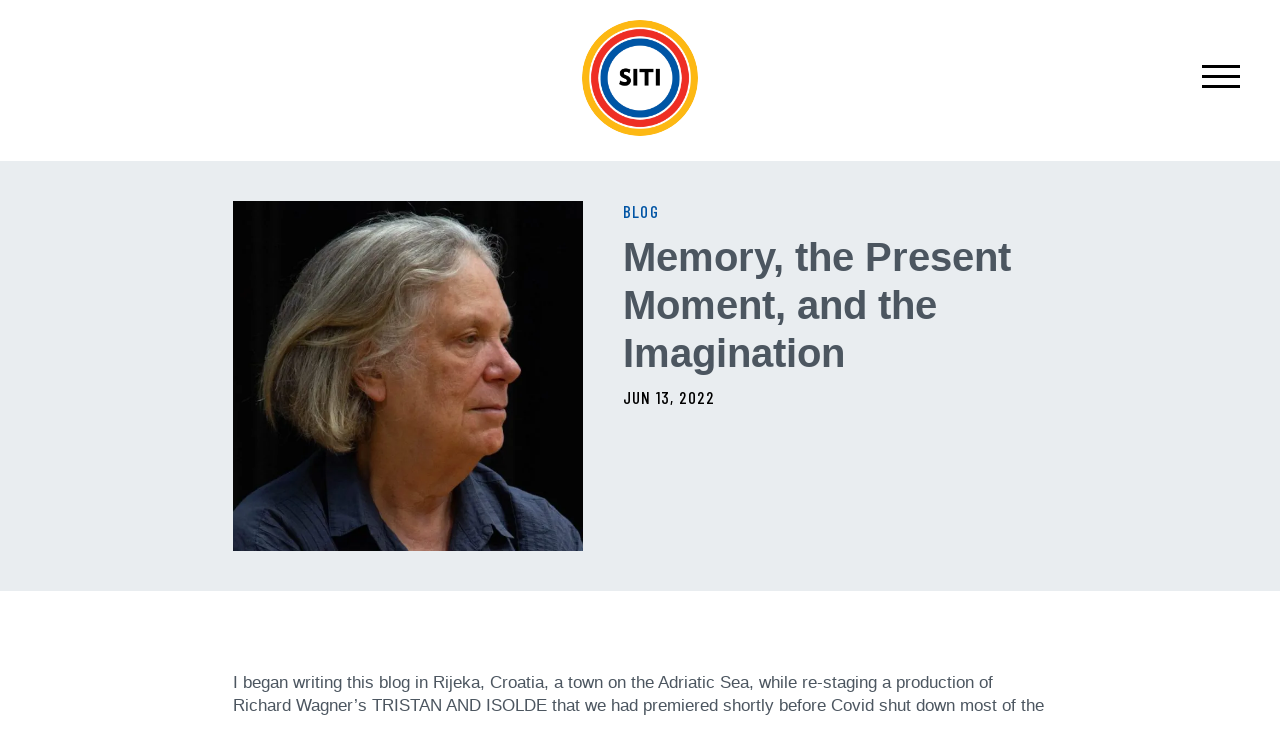

--- FILE ---
content_type: text/html; charset=UTF-8
request_url: https://siti.org/memory-the-present-moment-and-the-imagination/
body_size: 20781
content:
<!DOCTYPE html>
<html lang="en-US">
<head>
<meta charset="UTF-8">
<meta name="viewport" content="width=device-width, initial-scale=1">
<link rel="profile" href="http://gmpg.org/xfn/11">

<title>Memory, the Present Moment, and the Imagination | SITI Company</title>
<meta name='robots' content='max-image-preview:large' />
<link rel='dns-prefetch' href='//stats.wp.com' />
<link rel='dns-prefetch' href='//fonts.googleapis.com' />
<link rel='dns-prefetch' href='//stackpath.bootstrapcdn.com' />
<link rel='preconnect' href='//c0.wp.com' />
<link rel='preconnect' href='//i0.wp.com' />
<link rel="alternate" type="application/rss+xml" title="SITI Company &raquo; Feed" href="https://siti.org/feed/" />
<link rel="alternate" type="application/rss+xml" title="SITI Company &raquo; Comments Feed" href="https://siti.org/comments/feed/" />
<link rel="alternate" type="application/rss+xml" title="SITI Company &raquo; Memory, the Present Moment, and the Imagination Comments Feed" href="https://siti.org/memory-the-present-moment-and-the-imagination/feed/" />
<link rel="alternate" title="oEmbed (JSON)" type="application/json+oembed" href="https://siti.org/wp-json/oembed/1.0/embed?url=https%3A%2F%2Fsiti.org%2Fmemory-the-present-moment-and-the-imagination%2F" />
<link rel="alternate" title="oEmbed (XML)" type="text/xml+oembed" href="https://siti.org/wp-json/oembed/1.0/embed?url=https%3A%2F%2Fsiti.org%2Fmemory-the-present-moment-and-the-imagination%2F&#038;format=xml" />
<style id='wp-img-auto-sizes-contain-inline-css' type='text/css'>
img:is([sizes=auto i],[sizes^="auto," i]){contain-intrinsic-size:3000px 1500px}
/*# sourceURL=wp-img-auto-sizes-contain-inline-css */
</style>
<style id='wp-emoji-styles-inline-css' type='text/css'>

	img.wp-smiley, img.emoji {
		display: inline !important;
		border: none !important;
		box-shadow: none !important;
		height: 1em !important;
		width: 1em !important;
		margin: 0 0.07em !important;
		vertical-align: -0.1em !important;
		background: none !important;
		padding: 0 !important;
	}
/*# sourceURL=wp-emoji-styles-inline-css */
</style>
<style id='wp-block-library-inline-css' type='text/css'>
:root{--wp-block-synced-color:#7a00df;--wp-block-synced-color--rgb:122,0,223;--wp-bound-block-color:var(--wp-block-synced-color);--wp-editor-canvas-background:#ddd;--wp-admin-theme-color:#007cba;--wp-admin-theme-color--rgb:0,124,186;--wp-admin-theme-color-darker-10:#006ba1;--wp-admin-theme-color-darker-10--rgb:0,107,160.5;--wp-admin-theme-color-darker-20:#005a87;--wp-admin-theme-color-darker-20--rgb:0,90,135;--wp-admin-border-width-focus:2px}@media (min-resolution:192dpi){:root{--wp-admin-border-width-focus:1.5px}}.wp-element-button{cursor:pointer}:root .has-very-light-gray-background-color{background-color:#eee}:root .has-very-dark-gray-background-color{background-color:#313131}:root .has-very-light-gray-color{color:#eee}:root .has-very-dark-gray-color{color:#313131}:root .has-vivid-green-cyan-to-vivid-cyan-blue-gradient-background{background:linear-gradient(135deg,#00d084,#0693e3)}:root .has-purple-crush-gradient-background{background:linear-gradient(135deg,#34e2e4,#4721fb 50%,#ab1dfe)}:root .has-hazy-dawn-gradient-background{background:linear-gradient(135deg,#faaca8,#dad0ec)}:root .has-subdued-olive-gradient-background{background:linear-gradient(135deg,#fafae1,#67a671)}:root .has-atomic-cream-gradient-background{background:linear-gradient(135deg,#fdd79a,#004a59)}:root .has-nightshade-gradient-background{background:linear-gradient(135deg,#330968,#31cdcf)}:root .has-midnight-gradient-background{background:linear-gradient(135deg,#020381,#2874fc)}:root{--wp--preset--font-size--normal:16px;--wp--preset--font-size--huge:42px}.has-regular-font-size{font-size:1em}.has-larger-font-size{font-size:2.625em}.has-normal-font-size{font-size:var(--wp--preset--font-size--normal)}.has-huge-font-size{font-size:var(--wp--preset--font-size--huge)}.has-text-align-center{text-align:center}.has-text-align-left{text-align:left}.has-text-align-right{text-align:right}.has-fit-text{white-space:nowrap!important}#end-resizable-editor-section{display:none}.aligncenter{clear:both}.items-justified-left{justify-content:flex-start}.items-justified-center{justify-content:center}.items-justified-right{justify-content:flex-end}.items-justified-space-between{justify-content:space-between}.screen-reader-text{border:0;clip-path:inset(50%);height:1px;margin:-1px;overflow:hidden;padding:0;position:absolute;width:1px;word-wrap:normal!important}.screen-reader-text:focus{background-color:#ddd;clip-path:none;color:#444;display:block;font-size:1em;height:auto;left:5px;line-height:normal;padding:15px 23px 14px;text-decoration:none;top:5px;width:auto;z-index:100000}html :where(.has-border-color){border-style:solid}html :where([style*=border-top-color]){border-top-style:solid}html :where([style*=border-right-color]){border-right-style:solid}html :where([style*=border-bottom-color]){border-bottom-style:solid}html :where([style*=border-left-color]){border-left-style:solid}html :where([style*=border-width]){border-style:solid}html :where([style*=border-top-width]){border-top-style:solid}html :where([style*=border-right-width]){border-right-style:solid}html :where([style*=border-bottom-width]){border-bottom-style:solid}html :where([style*=border-left-width]){border-left-style:solid}html :where(img[class*=wp-image-]){height:auto;max-width:100%}:where(figure){margin:0 0 1em}html :where(.is-position-sticky){--wp-admin--admin-bar--position-offset:var(--wp-admin--admin-bar--height,0px)}@media screen and (max-width:600px){html :where(.is-position-sticky){--wp-admin--admin-bar--position-offset:0px}}

/*# sourceURL=wp-block-library-inline-css */
</style><style id='wp-block-paragraph-inline-css' type='text/css'>
.is-small-text{font-size:.875em}.is-regular-text{font-size:1em}.is-large-text{font-size:2.25em}.is-larger-text{font-size:3em}.has-drop-cap:not(:focus):first-letter{float:left;font-size:8.4em;font-style:normal;font-weight:100;line-height:.68;margin:.05em .1em 0 0;text-transform:uppercase}body.rtl .has-drop-cap:not(:focus):first-letter{float:none;margin-left:.1em}p.has-drop-cap.has-background{overflow:hidden}:root :where(p.has-background){padding:1.25em 2.375em}:where(p.has-text-color:not(.has-link-color)) a{color:inherit}p.has-text-align-left[style*="writing-mode:vertical-lr"],p.has-text-align-right[style*="writing-mode:vertical-rl"]{rotate:180deg}
/*# sourceURL=https://c0.wp.com/c/6.9/wp-includes/blocks/paragraph/style.min.css */
</style>
<style id='global-styles-inline-css' type='text/css'>
:root{--wp--preset--aspect-ratio--square: 1;--wp--preset--aspect-ratio--4-3: 4/3;--wp--preset--aspect-ratio--3-4: 3/4;--wp--preset--aspect-ratio--3-2: 3/2;--wp--preset--aspect-ratio--2-3: 2/3;--wp--preset--aspect-ratio--16-9: 16/9;--wp--preset--aspect-ratio--9-16: 9/16;--wp--preset--color--black: #000000;--wp--preset--color--cyan-bluish-gray: #abb8c3;--wp--preset--color--white: #ffffff;--wp--preset--color--pale-pink: #f78da7;--wp--preset--color--vivid-red: #cf2e2e;--wp--preset--color--luminous-vivid-orange: #ff6900;--wp--preset--color--luminous-vivid-amber: #fcb900;--wp--preset--color--light-green-cyan: #7bdcb5;--wp--preset--color--vivid-green-cyan: #00d084;--wp--preset--color--pale-cyan-blue: #8ed1fc;--wp--preset--color--vivid-cyan-blue: #0693e3;--wp--preset--color--vivid-purple: #9b51e0;--wp--preset--color--brand-color-1: #ec9556;--wp--preset--color--brand-color-2: #ee3124;--wp--preset--color--brand-color-3: #fdb913;--wp--preset--color--brand-color-4: #0054a4;--wp--preset--color--brand-color-5: #007273;--wp--preset--color--brand-links: #004e96;--wp--preset--color--neutral-white: #ffffff;--wp--preset--color--neutral-lightest: #e9edf0;--wp--preset--color--neutral-light: #cad0d7;--wp--preset--color--neutral-mid: #a5abb0;--wp--preset--color--neutral-dark: #4c5660;--wp--preset--color--neutral-darkest: #000000;--wp--preset--gradient--vivid-cyan-blue-to-vivid-purple: linear-gradient(135deg,rgb(6,147,227) 0%,rgb(155,81,224) 100%);--wp--preset--gradient--light-green-cyan-to-vivid-green-cyan: linear-gradient(135deg,rgb(122,220,180) 0%,rgb(0,208,130) 100%);--wp--preset--gradient--luminous-vivid-amber-to-luminous-vivid-orange: linear-gradient(135deg,rgb(252,185,0) 0%,rgb(255,105,0) 100%);--wp--preset--gradient--luminous-vivid-orange-to-vivid-red: linear-gradient(135deg,rgb(255,105,0) 0%,rgb(207,46,46) 100%);--wp--preset--gradient--very-light-gray-to-cyan-bluish-gray: linear-gradient(135deg,rgb(238,238,238) 0%,rgb(169,184,195) 100%);--wp--preset--gradient--cool-to-warm-spectrum: linear-gradient(135deg,rgb(74,234,220) 0%,rgb(151,120,209) 20%,rgb(207,42,186) 40%,rgb(238,44,130) 60%,rgb(251,105,98) 80%,rgb(254,248,76) 100%);--wp--preset--gradient--blush-light-purple: linear-gradient(135deg,rgb(255,206,236) 0%,rgb(152,150,240) 100%);--wp--preset--gradient--blush-bordeaux: linear-gradient(135deg,rgb(254,205,165) 0%,rgb(254,45,45) 50%,rgb(107,0,62) 100%);--wp--preset--gradient--luminous-dusk: linear-gradient(135deg,rgb(255,203,112) 0%,rgb(199,81,192) 50%,rgb(65,88,208) 100%);--wp--preset--gradient--pale-ocean: linear-gradient(135deg,rgb(255,245,203) 0%,rgb(182,227,212) 50%,rgb(51,167,181) 100%);--wp--preset--gradient--electric-grass: linear-gradient(135deg,rgb(202,248,128) 0%,rgb(113,206,126) 100%);--wp--preset--gradient--midnight: linear-gradient(135deg,rgb(2,3,129) 0%,rgb(40,116,252) 100%);--wp--preset--font-size--small: 13px;--wp--preset--font-size--medium: 20px;--wp--preset--font-size--large: 36px;--wp--preset--font-size--x-large: 42px;--wp--preset--spacing--20: 0.44rem;--wp--preset--spacing--30: 0.67rem;--wp--preset--spacing--40: 1rem;--wp--preset--spacing--50: 1.5rem;--wp--preset--spacing--60: 2.25rem;--wp--preset--spacing--70: 3.38rem;--wp--preset--spacing--80: 5.06rem;--wp--preset--shadow--natural: 6px 6px 9px rgba(0, 0, 0, 0.2);--wp--preset--shadow--deep: 12px 12px 50px rgba(0, 0, 0, 0.4);--wp--preset--shadow--sharp: 6px 6px 0px rgba(0, 0, 0, 0.2);--wp--preset--shadow--outlined: 6px 6px 0px -3px rgb(255, 255, 255), 6px 6px rgb(0, 0, 0);--wp--preset--shadow--crisp: 6px 6px 0px rgb(0, 0, 0);}:where(.is-layout-flex){gap: 0.5em;}:where(.is-layout-grid){gap: 0.5em;}body .is-layout-flex{display: flex;}.is-layout-flex{flex-wrap: wrap;align-items: center;}.is-layout-flex > :is(*, div){margin: 0;}body .is-layout-grid{display: grid;}.is-layout-grid > :is(*, div){margin: 0;}:where(.wp-block-columns.is-layout-flex){gap: 2em;}:where(.wp-block-columns.is-layout-grid){gap: 2em;}:where(.wp-block-post-template.is-layout-flex){gap: 1.25em;}:where(.wp-block-post-template.is-layout-grid){gap: 1.25em;}.has-black-color{color: var(--wp--preset--color--black) !important;}.has-cyan-bluish-gray-color{color: var(--wp--preset--color--cyan-bluish-gray) !important;}.has-white-color{color: var(--wp--preset--color--white) !important;}.has-pale-pink-color{color: var(--wp--preset--color--pale-pink) !important;}.has-vivid-red-color{color: var(--wp--preset--color--vivid-red) !important;}.has-luminous-vivid-orange-color{color: var(--wp--preset--color--luminous-vivid-orange) !important;}.has-luminous-vivid-amber-color{color: var(--wp--preset--color--luminous-vivid-amber) !important;}.has-light-green-cyan-color{color: var(--wp--preset--color--light-green-cyan) !important;}.has-vivid-green-cyan-color{color: var(--wp--preset--color--vivid-green-cyan) !important;}.has-pale-cyan-blue-color{color: var(--wp--preset--color--pale-cyan-blue) !important;}.has-vivid-cyan-blue-color{color: var(--wp--preset--color--vivid-cyan-blue) !important;}.has-vivid-purple-color{color: var(--wp--preset--color--vivid-purple) !important;}.has-black-background-color{background-color: var(--wp--preset--color--black) !important;}.has-cyan-bluish-gray-background-color{background-color: var(--wp--preset--color--cyan-bluish-gray) !important;}.has-white-background-color{background-color: var(--wp--preset--color--white) !important;}.has-pale-pink-background-color{background-color: var(--wp--preset--color--pale-pink) !important;}.has-vivid-red-background-color{background-color: var(--wp--preset--color--vivid-red) !important;}.has-luminous-vivid-orange-background-color{background-color: var(--wp--preset--color--luminous-vivid-orange) !important;}.has-luminous-vivid-amber-background-color{background-color: var(--wp--preset--color--luminous-vivid-amber) !important;}.has-light-green-cyan-background-color{background-color: var(--wp--preset--color--light-green-cyan) !important;}.has-vivid-green-cyan-background-color{background-color: var(--wp--preset--color--vivid-green-cyan) !important;}.has-pale-cyan-blue-background-color{background-color: var(--wp--preset--color--pale-cyan-blue) !important;}.has-vivid-cyan-blue-background-color{background-color: var(--wp--preset--color--vivid-cyan-blue) !important;}.has-vivid-purple-background-color{background-color: var(--wp--preset--color--vivid-purple) !important;}.has-black-border-color{border-color: var(--wp--preset--color--black) !important;}.has-cyan-bluish-gray-border-color{border-color: var(--wp--preset--color--cyan-bluish-gray) !important;}.has-white-border-color{border-color: var(--wp--preset--color--white) !important;}.has-pale-pink-border-color{border-color: var(--wp--preset--color--pale-pink) !important;}.has-vivid-red-border-color{border-color: var(--wp--preset--color--vivid-red) !important;}.has-luminous-vivid-orange-border-color{border-color: var(--wp--preset--color--luminous-vivid-orange) !important;}.has-luminous-vivid-amber-border-color{border-color: var(--wp--preset--color--luminous-vivid-amber) !important;}.has-light-green-cyan-border-color{border-color: var(--wp--preset--color--light-green-cyan) !important;}.has-vivid-green-cyan-border-color{border-color: var(--wp--preset--color--vivid-green-cyan) !important;}.has-pale-cyan-blue-border-color{border-color: var(--wp--preset--color--pale-cyan-blue) !important;}.has-vivid-cyan-blue-border-color{border-color: var(--wp--preset--color--vivid-cyan-blue) !important;}.has-vivid-purple-border-color{border-color: var(--wp--preset--color--vivid-purple) !important;}.has-vivid-cyan-blue-to-vivid-purple-gradient-background{background: var(--wp--preset--gradient--vivid-cyan-blue-to-vivid-purple) !important;}.has-light-green-cyan-to-vivid-green-cyan-gradient-background{background: var(--wp--preset--gradient--light-green-cyan-to-vivid-green-cyan) !important;}.has-luminous-vivid-amber-to-luminous-vivid-orange-gradient-background{background: var(--wp--preset--gradient--luminous-vivid-amber-to-luminous-vivid-orange) !important;}.has-luminous-vivid-orange-to-vivid-red-gradient-background{background: var(--wp--preset--gradient--luminous-vivid-orange-to-vivid-red) !important;}.has-very-light-gray-to-cyan-bluish-gray-gradient-background{background: var(--wp--preset--gradient--very-light-gray-to-cyan-bluish-gray) !important;}.has-cool-to-warm-spectrum-gradient-background{background: var(--wp--preset--gradient--cool-to-warm-spectrum) !important;}.has-blush-light-purple-gradient-background{background: var(--wp--preset--gradient--blush-light-purple) !important;}.has-blush-bordeaux-gradient-background{background: var(--wp--preset--gradient--blush-bordeaux) !important;}.has-luminous-dusk-gradient-background{background: var(--wp--preset--gradient--luminous-dusk) !important;}.has-pale-ocean-gradient-background{background: var(--wp--preset--gradient--pale-ocean) !important;}.has-electric-grass-gradient-background{background: var(--wp--preset--gradient--electric-grass) !important;}.has-midnight-gradient-background{background: var(--wp--preset--gradient--midnight) !important;}.has-small-font-size{font-size: var(--wp--preset--font-size--small) !important;}.has-medium-font-size{font-size: var(--wp--preset--font-size--medium) !important;}.has-large-font-size{font-size: var(--wp--preset--font-size--large) !important;}.has-x-large-font-size{font-size: var(--wp--preset--font-size--x-large) !important;}
/*# sourceURL=global-styles-inline-css */
</style>

<style id='classic-theme-styles-inline-css' type='text/css'>
/*! This file is auto-generated */
.wp-block-button__link{color:#fff;background-color:#32373c;border-radius:9999px;box-shadow:none;text-decoration:none;padding:calc(.667em + 2px) calc(1.333em + 2px);font-size:1.125em}.wp-block-file__button{background:#32373c;color:#fff;text-decoration:none}
/*# sourceURL=/wp-includes/css/classic-themes.min.css */
</style>
<link rel='stylesheet' id='coblocks-extensions-css' href='https://siti.org/wp-content/plugins/coblocks/dist/style-coblocks-extensions.css?ver=3.1.16' type='text/css' media='all' />
<link rel='stylesheet' id='coblocks-animation-css' href='https://siti.org/wp-content/plugins/coblocks/dist/style-coblocks-animation.css?ver=2677611078ee87eb3b1c' type='text/css' media='all' />
<link rel='stylesheet' id='siti-editor-style-block-css' href='https://siti.org/wp-content/themes/siti-theme/assets/css/editor-style-block.css?ver=1.0' type='text/css' media='all' />
<link rel='stylesheet' id='ppress-frontend-css' href='https://siti.org/wp-content/plugins/wp-user-avatar/assets/css/frontend.min.css?ver=4.16.8' type='text/css' media='all' />
<link rel='stylesheet' id='ppress-flatpickr-css' href='https://siti.org/wp-content/plugins/wp-user-avatar/assets/flatpickr/flatpickr.min.css?ver=4.16.8' type='text/css' media='all' />
<link rel='stylesheet' id='ppress-select2-css' href='https://siti.org/wp-content/plugins/wp-user-avatar/assets/select2/select2.min.css?ver=6.9' type='text/css' media='all' />
<link rel='stylesheet' id='jetpack-instant-search-css' href='https://siti.org/wp-content/plugins/jetpack/jetpack_vendor/automattic/jetpack-search/build/instant-search/jp-search.chunk-main-payload.css?minify=false&#038;ver=0fdea6dc160d86a89550' type='text/css' media='all' />
<link rel='stylesheet' id='wp-components-css' href='https://c0.wp.com/c/6.9/wp-includes/css/dist/components/style.min.css' type='text/css' media='all' />
<link rel='stylesheet' id='godaddy-styles-css' href='https://siti.org/wp-content/plugins/coblocks/includes/Dependencies/GoDaddy/Styles/build/latest.css?ver=2.0.2' type='text/css' media='all' />
<link rel='stylesheet' id='siti-font-barlow-css' href='https://fonts.googleapis.com/css2?family=Barlow%3Aital%2Cwght%400%2C500%3B0%2C700%3B0%2C800%3B1%2C500%3B1%2C700%3B1%2C800%3B&#038;display=swap&#038;ver=1.0' type='text/css' media='all' />
<link rel='stylesheet' id='siti-font-barlow-condensed-css' href='https://fonts.googleapis.com/css2?family=Barlow+Condensed%3Aital%2Cwght%400%2C500%3B0%2C700%3B1%2C500%3B1%2C700&#038;display=swap&#038;ver=1.0' type='text/css' media='all' />
<link rel='stylesheet' id='siti-font-scope-one-css' href='https://fonts.googleapis.com/css2?family=Scope+One&#038;display=swap&#038;ver=1.0' type='text/css' media='all' />
<link rel='stylesheet' id='siti-bootstrap-styles-css' href='https://stackpath.bootstrapcdn.com/bootstrap/4.5.0/css/bootstrap.min.css?ver=3.3.7' type='text/css' media='all' />
<link rel='stylesheet' id='siti-style-css' href='https://siti.org/wp-content/themes/siti-theme/style.css?ver=1.1.1' type='text/css' media='all' />
<style id='siti-style-inline-css' type='text/css'>
:root{--brand-color-1:#ec9556; --wp--preset--color--brand-color-1:#ec9556; --brand-color-1-darker:#b16f40; --brand-color-1-lighter:#ffba6b; --brand-color-2:#ee3124; --wp--preset--color--brand-color-2:#ee3124; --brand-color-2-darker:#b2241b; --brand-color-2-lighter:#ff3d2d; --brand-color-3:#fdb913; --wp--preset--color--brand-color-3:#fdb913; --brand-color-3-darker:#bd8a0e; --brand-color-3-lighter:#ffe717; --brand-color-4:#0054a4; --wp--preset--color--brand-color-4:#0054a4; --brand-color-4-darker:#003f7b; --brand-color-4-lighter:#0069cd; --brand-color-5:#007273; --wp--preset--color--brand-color-5:#007273; --brand-color-5-darker:#005556; --brand-color-5-lighter:#008e8f; --brand-links:#004e96; --wp--preset--color--brand-links:#004e96; --brand-links-darker:#003a70; --brand-links-lighter:#0061bb; --neutral-white:#ffffff; --wp--preset--color--neutral-white:#ffffff; --neutral-lightest:#e9edf0; --wp--preset--color--neutral-lightest:#e9edf0; --neutral-light:#cad0d7; --wp--preset--color--neutral-light:#cad0d7; --neutral-mid:#a5abb0; --wp--preset--color--neutral-mid:#a5abb0; --neutral-dark:#4c5660; --wp--preset--color--neutral-dark:#4c5660; --neutral-darkest:#000000; --wp--preset--color--neutral-darkest:#000000; }
.has-brand-color-1-background-color{background-color:#ec9556 !important;} .has-brand-color-1-color{color:#ec9556 !important;} .has-brand-color-2-background-color{background-color:#ee3124 !important;} .has-brand-color-2-color{color:#ee3124 !important;} .has-brand-color-3-background-color{background-color:#fdb913 !important;} .has-brand-color-3-color{color:#fdb913 !important;} .has-brand-color-4-background-color{background-color:#0054a4 !important;} .has-brand-color-4-color{color:#0054a4 !important;} .has-brand-color-5-background-color{background-color:#007273 !important;} .has-brand-color-5-color{color:#007273 !important;} .has-brand-links-background-color{background-color:#004e96 !important;} .has-brand-links-color{color:#004e96 !important;} .has-neutral-white-background-color{background-color:#ffffff !important;} .has-neutral-white-color{color:#ffffff !important;} .has-neutral-lightest-background-color{background-color:#e9edf0 !important;} .has-neutral-lightest-color{color:#e9edf0 !important;} .has-neutral-light-background-color{background-color:#cad0d7 !important;} .has-neutral-light-color{color:#cad0d7 !important;} .has-neutral-mid-background-color{background-color:#a5abb0 !important;} .has-neutral-mid-color{color:#a5abb0 !important;} .has-neutral-dark-background-color{background-color:#4c5660 !important;} .has-neutral-dark-color{color:#4c5660 !important;} .has-neutral-darkest-background-color{background-color:#000000 !important;} .has-neutral-darkest-color{color:#000000 !important;}
/*# sourceURL=siti-style-inline-css */
</style>
<script type="text/javascript" src="https://c0.wp.com/c/6.9/wp-includes/js/jquery/jquery.min.js" id="jquery-core-js"></script>
<script type="text/javascript" src="https://c0.wp.com/c/6.9/wp-includes/js/jquery/jquery-migrate.min.js" id="jquery-migrate-js"></script>
<script type="text/javascript" src="https://siti.org/wp-content/plugins/wp-user-avatar/assets/flatpickr/flatpickr.min.js?ver=4.16.8" id="ppress-flatpickr-js"></script>
<script type="text/javascript" src="https://siti.org/wp-content/plugins/wp-user-avatar/assets/select2/select2.min.js?ver=4.16.8" id="ppress-select2-js"></script>
<link rel="https://api.w.org/" href="https://siti.org/wp-json/" /><link rel="alternate" title="JSON" type="application/json" href="https://siti.org/wp-json/wp/v2/posts/3354" /><link rel="EditURI" type="application/rsd+xml" title="RSD" href="https://siti.org/xmlrpc.php?rsd" />

<link rel="canonical" href="https://siti.org/memory-the-present-moment-and-the-imagination/" />
<link rel='shortlink' href='https://siti.org/?p=3354' />
	<style>img#wpstats{display:none}</style>
				<!-- Google Tag Manager -->
		<script>(function(w,d,s,l,i){w[l]=w[l]||[];w[l].push({'gtm.start':
					new Date().getTime(),event:'gtm.js'});var f=d.getElementsByTagName(s)[0],
				j=d.createElement(s),dl=l!='dataLayer'?'&l='+l:'';j.async=true;j.src=
				'https://www.googletagmanager.com/gtm.js?id='+i+dl;f.parentNode.insertBefore(j,f);
			})(window,document,'script','dataLayer','GTM-5D83L9T');</script>
		<!-- End Google Tag Manager -->
		<style type="text/css">.recentcomments a{display:inline !important;padding:0 !important;margin:0 !important;}</style><meta name="description" content="I began writing this blog in Rijeka, Croatia, a town on the Adriatic Sea, while re-staging a production of TRISTAN AND ISOLDE that premiered shortly before Covid shut down the world." />

<!-- Jetpack Open Graph Tags -->
<meta property="og:type" content="article" />
<meta property="og:title" content="Memory, the Present Moment, and the Imagination | SITI Company" />
<meta property="og:url" content="https://siti.org/memory-the-present-moment-and-the-imagination/" />
<meta property="og:description" content="I began writing this blog in Rijeka, Croatia, a town on the Adriatic Sea, while re-staging a production of TRISTAN AND ISOLDE that premiered shortly before Covid shut down the world." />
<meta property="article:published_time" content="2022-06-13T17:11:17+00:00" />
<meta property="article:modified_time" content="2022-06-20T21:31:10+00:00" />
<meta property="og:site_name" content="SITI Company" />
<meta property="og:image" content="https://i0.wp.com/siti.org/wp-content/uploads/2022/03/AnneBogart-LYON-scaled-1-e1655140186156.jpg?fit=640%2C640&#038;ssl=1" />
<meta property="og:image:width" content="640" />
<meta property="og:image:height" content="640" />
<meta property="og:image:alt" content="" />
<meta property="og:locale" content="en_US" />
<meta name="twitter:text:title" content="Memory, the Present Moment, and the Imagination" />
<meta name="twitter:image" content="https://i0.wp.com/siti.org/wp-content/uploads/2022/03/AnneBogart-LYON-scaled-1-e1655140186156.jpg?fit=640%2C640&#038;ssl=1&#038;w=640" />
<meta name="twitter:card" content="summary_large_image" />

<!-- End Jetpack Open Graph Tags -->
<link rel="icon" href="https://i0.wp.com/siti.org/wp-content/uploads/2020/07/cropped-SITILogo-1.png?fit=32%2C32&#038;ssl=1" sizes="32x32" />
<link rel="icon" href="https://i0.wp.com/siti.org/wp-content/uploads/2020/07/cropped-SITILogo-1.png?fit=192%2C192&#038;ssl=1" sizes="192x192" />
<link rel="apple-touch-icon" href="https://i0.wp.com/siti.org/wp-content/uploads/2020/07/cropped-SITILogo-1.png?fit=180%2C180&#038;ssl=1" />
<meta name="msapplication-TileImage" content="https://i0.wp.com/siti.org/wp-content/uploads/2020/07/cropped-SITILogo-1.png?fit=270%2C270&#038;ssl=1" />
		<style type="text/css" id="wp-custom-css">
			.company-members img {
	max-height: 300px;
	width: auto;
}

/* CWJ - 10-13-21 */
.wp-block-group > .wp-block-group__inner-container > .siti-promo-columns-img {
    max-width: 100%;
    height: 0;
    padding-bottom: 65%;
    overflow: hidden;
}


/* CWJ - 08/24 - homepage block edits */
#post-73 .custom-hmp-megan .wp-block-media-text__content {
  background: #e8edf0;
  padding-top: 30px;
  padding-bottom: 40px;
}

@media screen and (max-width: 600px) {
	.home .siti-hp-img-right .wp-block-media-text__content {
		width: 100% !important;
	}
}

.landing-page-content {
	padding: 0 20px;
	max-width: 960px;
	margin: 0 auto;
}

.wp-block-video video {
	display: block;
	margin: 0 auto 20px;
}

.landing-page-content h2,
.landing-page-content h3,
.landing-page-content h4,
.landing-page-content h5,
.landing-page-content h6,
.landing-page-content p,
.landing-page-content ul
{
	margin-bottom: 1.5rem;
	overflow: hidden;
}

.landing-page-content li {
	margin-bottom: 0.75rem;
}

/*CB 7.20.21 Clean Up */

p a {font-weight: bold;}

.siti-frontpage-ensemble-group p {
	font-size: 2.8rem;
	line-height: 3.7rem;
	margin-bottom: 3.5rem;
}
body {
    font-size: 1.7rem;
}

.wp-block-quote.is-large p, .wp-block-quote.is-style-large p {
	font-size: 1.3em;
  color: #000;
	line-height: 1.5em;
}
.wp-block-quote, .wp-block-quote.is-large, .wp-block-quote.is-style-large {
	padding:2rem !important;
}

.wp-block-quote {
    color: #000;
    font-style: bold;
	background: #E9EDF0;
}
.wp-block-quote cite {
	font-style:  normal;
}
dl, ol, ul {
	line-height:3rem;
}
.wp-block-coblocks-author__content>.wp-block-coblocks-author__name {
    font-size: 2em;
    font-weight: 700;
}

.post-header-columns .article-title {
	    margin: 1rem 0;
}

h3.no-bottom-pad {
	margin-bottom: .5rem;
}


@media screen and (max-width: 768px) {
.wp-block-coblocks-author .wp-block-coblocks-author__content .wp-block-coblocks-author__name {
margin-top: 20px;
	}
}

/*CB 7.29.21 HP-blocks */
.siti-hp-cover,  .siti-hp-img-left, .siti-hp-img-right {
	margin-bottom: 4rem;
}

.siti-hp-cover {padding:0 !important;}

.siti-hp-cover .wp-block-cover__inner-container  {
	padding: 3em 3em 0 3em;
	background-image: linear-gradient(to bottom, rgba(0,0,0,0), #000 70%);
	width:100%;
}

.siti-hp-cover {padding-bottom: 0;}

.siti-hp-img-left {
	background: #E9EDF0;
	min-height:400px;
}

.siti-hp-img-right  {
	min-height:600px;
}

.siti-hp-img-right .wp-block-media-text__content {
	background:#fff;
	width: 110% !important;
}

@media (max-width: 600px) {
	.wp-block-media-text.is-stacked-on-mobile .wp-block-media-text__media {
		margin-bottom: 6rem !important;
}
}

.wp-block-jetpack-slideshow .swiper-container {
	display:block !important;
}
		</style>
		</head>

<body class="wp-singular post-template-default single single-post postid-3354 single-format-standard wp-custom-logo wp-embed-responsive wp-theme-siti-theme jps-theme-siti-theme">
<div id="page" class="site">
	<a class="skip-link screen-reader-text" href="#content">Skip to content</a>

	<header id="masthead" class="container-fluid site-header">
		<div class="site-branding">
			<h1 class="screen-reader-text site-title">SITI Company</h1>
			<div class="site-logo faux-heading"><a href="https://siti.org/" class="custom-logo-link" rel="home"><img width="800" height="800" src="https://i0.wp.com/siti.org/wp-content/uploads/2020/09/cropped-SITI-trans.png?fit=800%2C800&amp;ssl=1" class="custom-logo" alt="SITI Company" decoding="async" fetchpriority="high" srcset="https://i0.wp.com/siti.org/wp-content/uploads/2020/09/cropped-SITI-trans.png?w=800&amp;ssl=1 800w, https://i0.wp.com/siti.org/wp-content/uploads/2020/09/cropped-SITI-trans.png?resize=300%2C300&amp;ssl=1 300w, https://i0.wp.com/siti.org/wp-content/uploads/2020/09/cropped-SITI-trans.png?resize=150%2C150&amp;ssl=1 150w, https://i0.wp.com/siti.org/wp-content/uploads/2020/09/cropped-SITI-trans.png?resize=768%2C768&amp;ssl=1 768w" sizes="(max-width: 800px) 100vw, 800px" /></a><span class="screen-reader-text">SITI Company</span></div>			<div class="main-nav-menu">
				<button type="button" id="NavButton">
					<b class="screen-reader-text">Show Navigation Menu</b>
					<svg focusable="false" id="NavTrigger" viewBox="0 0 38 23" version="1.1" xmlns="http://www.w3.org/2000/svg" xmlns:xlink="http://www.w3.org/1999/xlink">
						<g stroke="none" stroke-width="1" fill="none" fill-rule="evenodd" stroke-linecap="square">
							<g transform="translate(-569.000000, -37.000000)" stroke="#000000" stroke-width="3">
								<g>
									<g transform="translate(570.000000, 28.000000)">
										<g id="Lines" transform="translate(0.000000, 10.000000)">
											<line x1="0.5" y1="10.5" x2="35.5" y2="10.5" />
											<line x1="0.5" y1="0.5" x2="35.5" y2="0.5" />
											<line x1="0.5" y1="20.5" x2="35.5" y2="20.5" />
										</g>
									</g>
								</g>
							</g>
						</g>
					</svg>
				</button>
			</div>
		</div><!-- .site-branding -->

		<div class="navigation-group container-fluid" hidden>
			<div class="nav-close-wrapper">
				<button type="button" id="NavClose">
					<b class="screen-reader-text">Show Navigation Menu</b>
					<span id="NavCloseTrigger">X</span>
				</button>
			</div>

			<div class="wp-block-columns main-nav-menu-inner-container">
				<nav id="site-navigation" class="main-navigation col">
					<ul id="primary-menu" class="navigation"><li id="menu-item-33" class="menu-item menu-item-type-post_type menu-item-object-page menu-item-has-children menu-item-33"><a href="https://siti.org/about/">About</a>
<ul class="sub-menu">
	<li id="menu-item-5001" class="menu-item menu-item-type-post_type menu-item-object-page menu-item-5001"><a href="https://siti.org/present-echoes/">Present Echoes</a></li>
	<li id="menu-item-3057" class="menu-item menu-item-type-custom menu-item-object-custom menu-item-3057"><a href="/member">Emeritus Artists</a></li>
	<li id="menu-item-4193" class="menu-item menu-item-type-custom menu-item-object-custom menu-item-4193"><a href="https://siti.org/about/chronology/">Productions</a></li>
	<li id="menu-item-46" class="menu-item menu-item-type-post_type menu-item-object-page menu-item-46"><a href="https://siti.org/about/staff/">Contact Us</a></li>
	<li id="menu-item-34" class="menu-item menu-item-type-post_type menu-item-object-page menu-item-34"><a href="https://siti.org/about/board/">Board of Trustees</a></li>
	<li id="menu-item-848" class="menu-item menu-item-type-post_type menu-item-object-page menu-item-848"><a href="https://siti.org/about/press/">Press</a></li>
	<li id="menu-item-39" class="menu-item menu-item-type-post_type menu-item-object-page menu-item-39"><a href="https://siti.org/about/frequently-asked-questions/">FAQ</a></li>
	<li id="menu-item-253" class="menu-item menu-item-type-post_type menu-item-object-page menu-item-253"><a href="https://siti.org/about/donors/">Donors</a></li>
</ul>
</li>
<li id="menu-item-103" class="menu-item menu-item-type-post_type menu-item-object-page menu-item-has-children menu-item-103"><a href="https://siti.org/training/">Training</a>
<ul class="sub-menu">
	<li id="menu-item-1126" class="menu-item menu-item-type-custom menu-item-object-custom menu-item-1126"><a href="https://siti.org/events/past-workshops/">Past Workshops</a></li>
</ul>
</li>
<li id="menu-item-42" class="menu-item menu-item-type-post_type menu-item-object-page menu-item-has-children menu-item-42"><a href="https://siti.org/get-involved/">Get Involved</a>
<ul class="sub-menu">
	<li id="menu-item-65" class="menu-item menu-item-type-post_type menu-item-object-page menu-item-65"><a href="https://siti.org/support/">Support</a></li>
	<li id="menu-item-2018" class="menu-item menu-item-type-post_type menu-item-object-page menu-item-2018"><a href="https://siti.org/alumni-portal/">SITI Alumni Portal</a></li>
</ul>
</li>
<li id="menu-item-841" class="menu-item menu-item-type-custom menu-item-object-custom menu-item-841"><a href="/blog/">Blog</a></li>
<li id="menu-item-4457" class="menu-item menu-item-type-post_type menu-item-object-page menu-item-4457"><a href="https://siti.org/home-v1/this-is-not-a-handbook/">SITI Company: This Is Not A Handbook</a></li>
</ul>				</nav><!-- #site-navigation -->

				<div class="col navigation-featured-post">
					<div class="navigation-featured-post-inner">
						
		<div id="post-4851" class="navigation-sticky post-4851 post type-post status-publish format-standard has-post-thumbnail hentry category-blog">
				<a href="https://siti.org/siti-company-the-legacy-of-radical-presence/"><img width="2097" height="3013" src="https://siti.org/wp-content/uploads/2024/10/urn_cambridge.org_id_binary_20241011071429025-0215_S1054204324000261_S1054204324000261_fig1.png" class="navigation-sticky-img wp-post-image" alt="" decoding="async" srcset="https://i0.wp.com/siti.org/wp-content/uploads/2024/10/urn_cambridge.org_id_binary_20241011071429025-0215_S1054204324000261_S1054204324000261_fig1.png?w=2097&amp;ssl=1 2097w, https://i0.wp.com/siti.org/wp-content/uploads/2024/10/urn_cambridge.org_id_binary_20241011071429025-0215_S1054204324000261_S1054204324000261_fig1.png?resize=209%2C300&amp;ssl=1 209w, https://i0.wp.com/siti.org/wp-content/uploads/2024/10/urn_cambridge.org_id_binary_20241011071429025-0215_S1054204324000261_S1054204324000261_fig1.png?resize=713%2C1024&amp;ssl=1 713w, https://i0.wp.com/siti.org/wp-content/uploads/2024/10/urn_cambridge.org_id_binary_20241011071429025-0215_S1054204324000261_S1054204324000261_fig1.png?resize=768%2C1103&amp;ssl=1 768w, https://i0.wp.com/siti.org/wp-content/uploads/2024/10/urn_cambridge.org_id_binary_20241011071429025-0215_S1054204324000261_S1054204324000261_fig1.png?resize=1069%2C1536&amp;ssl=1 1069w, https://i0.wp.com/siti.org/wp-content/uploads/2024/10/urn_cambridge.org_id_binary_20241011071429025-0215_S1054204324000261_S1054204324000261_fig1.png?resize=1425%2C2048&amp;ssl=1 1425w" sizes="(max-width: 2097px) 100vw, 2097px" /></a>
				<div class="navigation-sticky-category siti-post-meta-category"><a href="https://siti.org/category/blog/">Blog</a></div>
				<h2 class="navigation-sticky-title entry-title"><a href="https://siti.org/siti-company-the-legacy-of-radical-presence/">SITI Company: The Legacy of Radical Presence</a></h2>
				<p class="navigation-sticky-meta entry-meta siti-post-meta-date">
					<span class="entry-pub-date"><abbr title="October">Oct</abbr> 25, 2024</span> |
					<a href="https://siti.org/author/megan-carter/" class="entry-author">Megan Carter</a>
				</p>
				<p class="navigation-sticky-excerpt">TDR (The Drama Review) September 2024 issue has a special section dedicated to the legacy of SITI Company, now available online as well as in print. "Assemblage as a way to make art carries the&hellip; <a href="https://siti.org/siti-company-the-legacy-of-radical-presence/" class="entry-more-link">more</a></p>
		</div>
						</div>
				</div>
			</div>
		</div><!--.navigation-group-->
	</header><!-- #masthead -->


<main class="post-3354 post type-post status-publish format-standard has-post-thumbnail hentry category-blog tag-blog">
		<article>
		<header class="article-header post-header">
	<div class="post-header-columns">
					<!-- Post thumbnail (aka Featured image) -->
			<div class="post-header-featured-image">
				<img width="640" height="640" src="https://siti.org/wp-content/uploads/2022/03/AnneBogart-LYON-scaled-1-e1655140186156.jpg" class="attachment-post-thumbnail size-post-thumbnail wp-post-image" alt="" decoding="async" srcset="https://i0.wp.com/siti.org/wp-content/uploads/2022/03/AnneBogart-LYON-scaled-1-e1655140186156.jpg?w=640&amp;ssl=1 640w, https://i0.wp.com/siti.org/wp-content/uploads/2022/03/AnneBogart-LYON-scaled-1-e1655140186156.jpg?resize=300%2C300&amp;ssl=1 300w, https://i0.wp.com/siti.org/wp-content/uploads/2022/03/AnneBogart-LYON-scaled-1-e1655140186156.jpg?resize=150%2C150&amp;ssl=1 150w" sizes="(max-width: 640px) 100vw, 640px" />			</div>
			<!-- Post thumbnail (aka Featured image) -->
			
		<div>
			<span class="post-header-category"><a href="https://siti.org/category/blog/">Blog</a></span>
			<h1 class="article-title">Memory, the Present Moment, and the Imagination</h1>

			<p class="post-header-event-meta">
								<span></span>
			</p>

							<p class="post-header-date-meta"><abbr title="June">Jun</abbr> 13, 2022</p>
			
			
		</div>
	</div>
</header>

<div class="site-content">
	<div class="entry-content">
		
<p>I began writing this blog in Rijeka, Croatia, a town on the Adriatic Sea, while re-staging a production of Richard Wagner’s TRISTAN AND ISOLDE that we had premiered shortly before Covid shut down most of the world. I was staying in the exact same apartment that I was in during our February 2020 rehearsals and each morning, guided by memories of the last time I was in Rijeka, I easily knew which way to walk, through the open-air market, to the theater. Memory. Once at the theater, the singers and I leaned into the videos of our previous production to remember how we solved all the monumental problems posed by the opera. Memory aided by technology.</p>



<p>Perhaps at any given moment, my experiences arise from three vectors:&nbsp; memory, the present moment, and the imagination. Of course, these three are intimately linked in the undergoing processes of the body, the environment and the coming and going of moments-of-being. Perhaps the quality of my experiences is rooted in the dynamic relationship between these three human attributes.</p>



<p>Memory has its roots in the past, but memories can be unreliable because the act of remembering again and again tends to reconstruct and recreate what is remembered. But memory does furnish me with context in the present moment. Imagination, on the other hand, is speculative and often caught up in creating expectations and fantasies about the future. Imagination moves through the present moment, stimulates me, perhaps to action, and then it too becomes memory.&nbsp; Both memory and imagination greatly inform the quality of the present moment.</p>



<p>In the theater our job is to bring the best, the highest aspects of being human and being part of a group to bear in both rehearsal and performance.&nbsp; We activate memory, the imagination, and the present moment as effectively as we can in order to create meaningful stage moments to share with audiences.</p>



<p>Often, the first question at a post-show Q and A is:&nbsp; How did the actors learn all those lines?&nbsp; Well, yes, of course memorizing lines is one aspect of memory. But the dance of memory extends into profoundly interesting territory. Many memories are hidden from us, but they can resurface in unexpected ways and times. Our histories are not one thing, but rather a mesh of interconnected tendrils ever growing beneath the surface and linking us all and influencing our individual and group decisions.</p>



<p>The journey from my apartment in Rijeka to the theater is activated by memory. The directing techniques that I have learned and practiced are part of memory. But memory also links my mind with other peoples’ minds, with colleagues and with loved ones. SITI Company rehearsals are informed and influenced by many decades of shared memories, struggles, achievements, and insights. Our rehearsals can become surprisingly fluid with solutions and insights, resulting in resonant stage moments, fortified by our shared past experiences and the memories they engender.&nbsp;&nbsp;&nbsp;&nbsp;&nbsp;&nbsp;&nbsp;&nbsp;&nbsp;&nbsp;&nbsp;&nbsp;&nbsp;&nbsp;&nbsp;&nbsp;&nbsp;&nbsp;&nbsp;&nbsp;&nbsp;&nbsp;&nbsp;&nbsp;&nbsp;&nbsp;&nbsp;&nbsp; &nbsp;&nbsp;&nbsp;&nbsp;&nbsp;&nbsp;&nbsp;&nbsp;&nbsp;&nbsp;&nbsp;&nbsp;</p>



<p>Perhaps genius does not reside within an individual or belong to any one person, but rather it arises between people in the midst of their shared memories and imaginations in the context of the present moment. For example, Paul McCartney is a talented musician and composer, as was John Lennon. But it was when they were together, collaborating on writing songs, that genius surfaced. Perhaps genius exists in the space between people.</p>



<p>Recent research has revealed striking similarities between remembering the past and imagining the future, including the finding that a common brain network underlies both memory and imagination. Past and the future events draw on similar information and rely on similar underlying cognitive processes. Neuroimaging studies have revealed that when people remember the past or imagine the future, similar levels of activation are observed in various regions of the brain.</p>



<p>Allow me to propose a technique that can activate memory, imagination, and the present moment in service of innovation, making or creating. The process starts with the formulation and articulation of a specific question or a problem. Once the question or problem is stated clearly, get out of the way. Stop trying to resolve and control the issue. Instead of focusing on the problem and forcing a solution, do not even think about it. For example, I can ask myself, “What will my blog be about this month?”&nbsp; Then I shift my attention to the present moment, to the actions or tasks in front of me. &nbsp;Memory and imagination go to work “behind the scenes,” without my interference. Suddenly, at the most unexpected moment, a solution simply arises. It evolves from the potent combination of memory, imagination, and the present moment.&nbsp;</p>



<p>Within the context of a group, in a rehearsal process, I also start by posing a question or stating a problem to my colleagues. I might suggest one or two possible ways to address this question or problem and then, for just a little while, we ruminate together, thinking laterally about the subject. Then, we get out of the way. We focus upon the physical, upon the technical, upon space and upon time. The solution eventually emerges “on its own.”&nbsp; The solutions that arise can be quite surprising and far more effective than anything that we can imagine without this process.</p>



<p>Memory and the imagination engage in a process that scientists call “scene construction,” which entails retrieving and integrating perceptual, semantic, and contextual information into a coherent spatial context, binding together disparate types of information into a coherent whole. Memories are born out of experience. But the memories seem more like outlines filled with fragments, flashes, or like GIFs. Past experiences are used to imagine perspectives and events beyond those in the immediate environment.&nbsp; Scene construction creates mental simulations, whether of the past, future or the purely fictional, but framed within a spatial context.&nbsp;</p>



<p>I am happy to report that the <em>Tristan and Isolde</em> in Croatia opened successfully, and I am now back now in the United States, in Saratoga Springs, to be specific, helping to launch SITI’s final summer intensive training program at Skidmore College. Due to the not-yet-over pandemic, our 62 participants are online. But the company is, for the most part, together here in Saratoga. I look forward to occupying the upcoming clusters of present moments with SITI Company and with the brave individuals who join us from around the world. Despite the technical challenges, we will do our best to bring our collective past experiences and our imaginations into each present moment.</p>
	</div>
</div>


			<footer class="post-footer-content">
				
<div class="post-menu-social">
	<div class="menu-social-media-container"><ul id="nav-social-media" class="post-menu-social-icons"><li id="menu-item-1156" class="menu-item menu-item-type-custom menu-item-object-custom menu-item-1156"><a href="https://www.instagram.com/siti_company/"><span class="screen-reader-text">Instagram</span><svg class="svg-icon" aria-hidden="true" role="img" focusable="false" width="24" height="24" viewBox="0 0 24 24" xmlns="http://www.w3.org/2000/svg"><path d="M12,4.622c2.403,0,2.688,0.009,3.637,0.052c0.877,0.04,1.354,0.187,1.671,0.31c0.42,0.163,0.72,0.358,1.035,0.673 c0.315,0.315,0.51,0.615,0.673,1.035c0.123,0.317,0.27,0.794,0.31,1.671c0.043,0.949,0.052,1.234,0.052,3.637 s-0.009,2.688-0.052,3.637c-0.04,0.877-0.187,1.354-0.31,1.671c-0.163,0.42-0.358,0.72-0.673,1.035 c-0.315,0.315-0.615,0.51-1.035,0.673c-0.317,0.123-0.794,0.27-1.671,0.31c-0.949,0.043-1.233,0.052-3.637,0.052 s-2.688-0.009-3.637-0.052c-0.877-0.04-1.354-0.187-1.671-0.31c-0.42-0.163-0.72-0.358-1.035-0.673 c-0.315-0.315-0.51-0.615-0.673-1.035c-0.123-0.317-0.27-0.794-0.31-1.671C4.631,14.688,4.622,14.403,4.622,12 s0.009-2.688,0.052-3.637c0.04-0.877,0.187-1.354,0.31-1.671c0.163-0.42,0.358-0.72,0.673-1.035 c0.315-0.315,0.615-0.51,1.035-0.673c0.317-0.123,0.794-0.27,1.671-0.31C9.312,4.631,9.597,4.622,12,4.622 M12,3 C9.556,3,9.249,3.01,8.289,3.054C7.331,3.098,6.677,3.25,6.105,3.472C5.513,3.702,5.011,4.01,4.511,4.511 c-0.5,0.5-0.808,1.002-1.038,1.594C3.25,6.677,3.098,7.331,3.054,8.289C3.01,9.249,3,9.556,3,12c0,2.444,0.01,2.751,0.054,3.711 c0.044,0.958,0.196,1.612,0.418,2.185c0.23,0.592,0.538,1.094,1.038,1.594c0.5,0.5,1.002,0.808,1.594,1.038 c0.572,0.222,1.227,0.375,2.185,0.418C9.249,20.99,9.556,21,12,21s2.751-0.01,3.711-0.054c0.958-0.044,1.612-0.196,2.185-0.418 c0.592-0.23,1.094-0.538,1.594-1.038c0.5-0.5,0.808-1.002,1.038-1.594c0.222-0.572,0.375-1.227,0.418-2.185 C20.99,14.751,21,14.444,21,12s-0.01-2.751-0.054-3.711c-0.044-0.958-0.196-1.612-0.418-2.185c-0.23-0.592-0.538-1.094-1.038-1.594 c-0.5-0.5-1.002-0.808-1.594-1.038c-0.572-0.222-1.227-0.375-2.185-0.418C14.751,3.01,14.444,3,12,3L12,3z M12,7.378 c-2.552,0-4.622,2.069-4.622,4.622S9.448,16.622,12,16.622s4.622-2.069,4.622-4.622S14.552,7.378,12,7.378z M12,15 c-1.657,0-3-1.343-3-3s1.343-3,3-3s3,1.343,3,3S13.657,15,12,15z M16.804,6.116c-0.596,0-1.08,0.484-1.08,1.08 s0.484,1.08,1.08,1.08c0.596,0,1.08-0.484,1.08-1.08S17.401,6.116,16.804,6.116z"></path></svg></a></li>
<li id="menu-item-17" class="menu-item menu-item-type-custom menu-item-object-custom menu-item-17"><a href="http://www.facebook.com/siticompany"><span class="screen-reader-text">Facebook</span><svg class="svg-icon" aria-hidden="true" role="img" focusable="false" width="24" height="24" viewBox="0 0 24 24" xmlns="http://www.w3.org/2000/svg"><path d="M12 2C6.5 2 2 6.5 2 12c0 5 3.7 9.1 8.4 9.9v-7H7.9V12h2.5V9.8c0-2.5 1.5-3.9 3.8-3.9 1.1 0 2.2.2 2.2.2v2.5h-1.3c-1.2 0-1.6.8-1.6 1.6V12h2.8l-.4 2.9h-2.3v7C18.3 21.1 22 17 22 12c0-5.5-4.5-10-10-10z"></path></svg></a></li>
<li id="menu-item-18" class="menu-item menu-item-type-custom menu-item-object-custom menu-item-18"><a href="http://www.twitter.com/siticompany"><span class="screen-reader-text">Twitter</span><svg class="svg-icon" aria-hidden="true" role="img" focusable="false" width="24" height="24" viewBox="0 0 24 24" xmlns="http://www.w3.org/2000/svg"><path d="M22.23,5.924c-0.736,0.326-1.527,0.547-2.357,0.646c0.847-0.508,1.498-1.312,1.804-2.27 c-0.793,0.47-1.671,0.812-2.606,0.996C18.324,4.498,17.257,4,16.077,4c-2.266,0-4.103,1.837-4.103,4.103 c0,0.322,0.036,0.635,0.106,0.935C8.67,8.867,5.647,7.234,3.623,4.751C3.27,5.357,3.067,6.062,3.067,6.814 c0,1.424,0.724,2.679,1.825,3.415c-0.673-0.021-1.305-0.206-1.859-0.513c0,0.017,0,0.034,0,0.052c0,1.988,1.414,3.647,3.292,4.023 c-0.344,0.094-0.707,0.144-1.081,0.144c-0.264,0-0.521-0.026-0.772-0.074c0.522,1.63,2.038,2.816,3.833,2.85 c-1.404,1.1-3.174,1.756-5.096,1.756c-0.331,0-0.658-0.019-0.979-0.057c1.816,1.164,3.973,1.843,6.29,1.843 c7.547,0,11.675-6.252,11.675-11.675c0-0.178-0.004-0.355-0.012-0.531C20.985,7.47,21.68,6.747,22.23,5.924z"></path></svg></a></li>
<li id="menu-item-19" class="menu-item menu-item-type-custom menu-item-object-custom menu-item-19"><a href="http://www.youtube.com/channel/UCAVWC_6X8zWcw6VNKY0C5tQ"><span class="screen-reader-text">YouTube</span><svg class="svg-icon" aria-hidden="true" role="img" focusable="false" width="24" height="24" viewBox="0 0 24 24" xmlns="http://www.w3.org/2000/svg"><path d="M21.8,8.001c0,0-0.195-1.378-0.795-1.985c-0.76-0.797-1.613-0.801-2.004-0.847c-2.799-0.202-6.997-0.202-6.997-0.202 h-0.009c0,0-4.198,0-6.997,0.202C4.608,5.216,3.756,5.22,2.995,6.016C2.395,6.623,2.2,8.001,2.2,8.001S2,9.62,2,11.238v1.517 c0,1.618,0.2,3.237,0.2,3.237s0.195,1.378,0.795,1.985c0.761,0.797,1.76,0.771,2.205,0.855c1.6,0.153,6.8,0.201,6.8,0.201 s4.203-0.006,7.001-0.209c0.391-0.047,1.243-0.051,2.004-0.847c0.6-0.607,0.795-1.985,0.795-1.985s0.2-1.618,0.2-3.237v-1.517 C22,9.62,21.8,8.001,21.8,8.001z M9.935,14.594l-0.001-5.62l5.404,2.82L9.935,14.594z"></path></svg></a></li>
</ul></div></div>

				<div class="post-author-bio">
					<div class="post-author-name">
	<a href="https://siti.org/author/anne-bogart/">Anne Bogart</a></div>
<div class="post-author-description">
	</div>

				</div>
				
				

	<nav class="pagination-single section-inner" aria-label="Post" role="navigation">
		<div class="pagination-single-inner">

			
				<a class="next-post" href="https://siti.org/problem-objective-task/">
					<span class="arrow" aria-hidden="true">&larr;</span>
					Newer
				</a>

				
				<a class="previous-post" href="https://siti.org/how-do-directors-train/">
					Older
					<span class="arrow" aria-hidden="true">&rarr;</span>
				</a>
						</div><!-- .pagination-single-inner -->
	</nav><!-- .pagination-single -->

				</footer>
		</article>

			
			<div class="site-content">
				<aside class="comments-wrapper section-inner">
					
	<div class="comments" id="comments">

		
		<div class="comments-header section-inner small max-percentage">

			<h2 class="comment-reply-title">
			One reply on &ldquo;Memory, the Present Moment, and the Imagination&rdquo;			</h2><!-- .comments-title -->

		</div><!-- .comments-header -->

		<div class="comments-inner section-inner thin max-percentage">

						<div id="comment-22684" class="comment even thread-even depth-1">
				<article id="div-comment-22684" class="comment-body">
					<footer class="comment-meta">
						<div class="comment-author vcard">
							<a href="http://www.rebuildingplymouth.co.uk" rel="external nofollow" class="url"><img alt='' src='https://secure.gravatar.com/avatar/4a618617029526c63f9d6067aa835706981ff1e5df7e2834ba61216d6bd19777?s=120&#038;d=mm&#038;r=g' class='avatar avatar-120 photo' height='120' width='120' loading='lazy' /><span class="fn">Chris Harvey</span><span class="screen-reader-text says">says:</span></a>						</div><!-- .comment-author -->

						<div class="comment-metadata">
							<a href="https://siti.org/memory-the-present-moment-and-the-imagination/#comment-22684">
																<time datetime="2025-03-23T11:50:42+00:00" title="March 23, 2025 at 11:50 am">
									March 23, 2025 at 11:50 am								</time>
							</a>
													</div><!-- .comment-metadata -->

					</footer><!-- .comment-meta -->

					<div class="comment-content entry-content">

						<p>This is great clarity ty.  I was trying to write about how we love history and often it is reconstructed in a very inacurate way, perhaps romanticised.  Then it slowly changes as your learn new information, you either resist the changes or willingly update your perceptions.  But do we love the past because it helps us construct a better simuation of the future&#8230;sorry might sound wishy washy, learning still!</p>
					</div><!-- .comment-content -->

					
						<footer class="comment-footer-meta">

							<span class="comment-reply"><a rel="nofollow" class="comment-reply-link" href="https://siti.org/memory-the-present-moment-and-the-imagination/?replytocom=22684#respond" data-commentid="22684" data-postid="3354" data-belowelement="div-comment-22684" data-respondelement="respond" data-replyto="Reply to Chris Harvey" aria-label="Reply to Chris Harvey">Reply</a></span>
						</footer>

						
				</article><!-- .comment-body -->

			</div><!-- #comment-## -->

		</div><!-- .comments-inner -->

	</div><!-- comments -->

	<hr class="styled-separator is-style-wide" aria-hidden="true" />	<div id="respond" class="comment-respond">
		<h2 id="reply-title" class="comment-reply-title">Leave a Reply <small><a rel="nofollow" id="cancel-comment-reply-link" href="/memory-the-present-moment-and-the-imagination/#respond" style="display:none;">Cancel reply</a></small></h2><form action="https://siti.org/wp-comments-post.php" method="post" id="commentform" class="section-inner thin max-percentage"><p class="comment-notes"><span id="email-notes">Your email address will not be published.</span> <span class="required-field-message">Required fields are marked <span class="required">*</span></span></p><p class="comment-form-comment"><label for="comment">Comment <span class="required">*</span></label> <textarea id="comment" name="comment" cols="45" rows="8" maxlength="65525" required></textarea></p><p class="comment-form-author"><label for="author">Name <span class="required">*</span></label> <input id="author" name="author" type="text" value="" size="30" maxlength="245" autocomplete="name" required /></p>
<p class="comment-form-email"><label for="email">Email <span class="required">*</span></label> <input id="email" name="email" type="email" value="" size="30" maxlength="100" aria-describedby="email-notes" autocomplete="email" required /></p>
<p class="comment-form-url"><label for="url">Website</label> <input id="url" name="url" type="url" value="" size="30" maxlength="200" autocomplete="url" /></p>
<p class="comment-form-cookies-consent"><input id="wp-comment-cookies-consent" name="wp-comment-cookies-consent" type="checkbox" value="yes" /> <label for="wp-comment-cookies-consent">Save my name, email, and website in this browser for the next time I comment.</label></p>
<p class="form-submit"><input name="submit" type="submit" id="submit" class="submit" value="Post Comment" /> <input type='hidden' name='comment_post_ID' value='3354' id='comment_post_ID' />
<input type='hidden' name='comment_parent' id='comment_parent' value='0' />
</p><p style="display: none;"><input type="hidden" id="akismet_comment_nonce" name="akismet_comment_nonce" value="8057a68cbf" /></p><p style="display: none !important;" class="akismet-fields-container" data-prefix="ak_"><label>&#916;<textarea name="ak_hp_textarea" cols="45" rows="8" maxlength="100"></textarea></label><input type="hidden" id="ak_js_1" name="ak_js" value="247"/><script>document.getElementById( "ak_js_1" ).setAttribute( "value", ( new Date() ).getTime() );</script></p></form>	</div><!-- #respond -->
					</aside><!-- .comments-wrapper -->
			</div><!-- #site-content -->

				
</main>



	</div><!-- #content -->

	<footer id="colophon" class="container-fluid site-footer">
		<div class="container">
			<div class="footer-row">
				<div id="colophon-org-info" class="col-sm">
					<p>SITI Company</p>
										<address class="siti-address">228 Park Ave. S.
PMB 75197
New York, NY 10003</address>
					<div><a href="mailto:inbox@siti.org" class="siti-email">inbox@siti.org</a></div>
				</div>

				<nav id="secondary-menu-wrap" class="menu-footer-navigation-container"><ul id="secondary-menu" class="footer-nav"><li id="menu-item-140" class="menu-item menu-item-type-post_type menu-item-object-page menu-item-140"><a href="https://siti.org/?page_id=139">Productions</a></li>
<li id="menu-item-102" class="menu-item menu-item-type-post_type menu-item-object-page menu-item-102"><a href="https://siti.org/training/">Training</a></li>
<li id="menu-item-32" class="menu-item menu-item-type-post_type menu-item-object-page menu-item-32"><a href="https://siti.org/about/">About</a></li>
<li id="menu-item-41" class="menu-item menu-item-type-post_type menu-item-object-page menu-item-41"><a href="https://siti.org/get-involved/">Get Involved</a></li>
<li id="menu-item-78" class="menu-item menu-item-type-post_type menu-item-object-page current_page_parent menu-item-78"><a href="https://siti.org/blog/">Blog</a></li>
</ul></nav>
				<div class="footer-logo-donate col-sm">
				<a href="https://siti.org/" rel="home" class="site-footer-logo-link">
					<img width="1200" height="1200" src="https://i0.wp.com/siti.org/wp-content/uploads/2020/09/SITI-wht-trans.png?fit=1200%2C1200&amp;ssl=1" class="site-logo-footer" alt="SITI Company Logo" srcset="https://i0.wp.com/siti.org/wp-content/uploads/2020/09/SITI-wht-trans.png?w=1200&amp;ssl=1 1200w, https://i0.wp.com/siti.org/wp-content/uploads/2020/09/SITI-wht-trans.png?resize=300%2C300&amp;ssl=1 300w, https://i0.wp.com/siti.org/wp-content/uploads/2020/09/SITI-wht-trans.png?resize=1024%2C1024&amp;ssl=1 1024w, https://i0.wp.com/siti.org/wp-content/uploads/2020/09/SITI-wht-trans.png?resize=150%2C150&amp;ssl=1 150w, https://i0.wp.com/siti.org/wp-content/uploads/2020/09/SITI-wht-trans.png?resize=768%2C768&amp;ssl=1 768w" decoding="async" loading="lazy" sizes="auto, (max-width: 1200px) 100vw, 1200px" />				</a>

				<div class="wp-block-button is-style-button-secondary siti-donate-button">
			<a class="wp-block-button__link  has-button-arrow-background-color" href="https://secure.givelively.org/donate/saratoga-international-theater-institute-inc">Donate</a>
		</div>
				<div class="menu-social-media-container"><ul id="nav-social-media" class="footer-social-media"><li class="menu-item menu-item-type-custom menu-item-object-custom menu-item-1156"><a href="https://www.instagram.com/siti_company/"><span class="screen-reader-text">Instagram</span><svg class="svg-icon" aria-hidden="true" role="img" focusable="false" width="24" height="24" viewBox="0 0 24 24" xmlns="http://www.w3.org/2000/svg"><path d="M12,4.622c2.403,0,2.688,0.009,3.637,0.052c0.877,0.04,1.354,0.187,1.671,0.31c0.42,0.163,0.72,0.358,1.035,0.673 c0.315,0.315,0.51,0.615,0.673,1.035c0.123,0.317,0.27,0.794,0.31,1.671c0.043,0.949,0.052,1.234,0.052,3.637 s-0.009,2.688-0.052,3.637c-0.04,0.877-0.187,1.354-0.31,1.671c-0.163,0.42-0.358,0.72-0.673,1.035 c-0.315,0.315-0.615,0.51-1.035,0.673c-0.317,0.123-0.794,0.27-1.671,0.31c-0.949,0.043-1.233,0.052-3.637,0.052 s-2.688-0.009-3.637-0.052c-0.877-0.04-1.354-0.187-1.671-0.31c-0.42-0.163-0.72-0.358-1.035-0.673 c-0.315-0.315-0.51-0.615-0.673-1.035c-0.123-0.317-0.27-0.794-0.31-1.671C4.631,14.688,4.622,14.403,4.622,12 s0.009-2.688,0.052-3.637c0.04-0.877,0.187-1.354,0.31-1.671c0.163-0.42,0.358-0.72,0.673-1.035 c0.315-0.315,0.615-0.51,1.035-0.673c0.317-0.123,0.794-0.27,1.671-0.31C9.312,4.631,9.597,4.622,12,4.622 M12,3 C9.556,3,9.249,3.01,8.289,3.054C7.331,3.098,6.677,3.25,6.105,3.472C5.513,3.702,5.011,4.01,4.511,4.511 c-0.5,0.5-0.808,1.002-1.038,1.594C3.25,6.677,3.098,7.331,3.054,8.289C3.01,9.249,3,9.556,3,12c0,2.444,0.01,2.751,0.054,3.711 c0.044,0.958,0.196,1.612,0.418,2.185c0.23,0.592,0.538,1.094,1.038,1.594c0.5,0.5,1.002,0.808,1.594,1.038 c0.572,0.222,1.227,0.375,2.185,0.418C9.249,20.99,9.556,21,12,21s2.751-0.01,3.711-0.054c0.958-0.044,1.612-0.196,2.185-0.418 c0.592-0.23,1.094-0.538,1.594-1.038c0.5-0.5,0.808-1.002,1.038-1.594c0.222-0.572,0.375-1.227,0.418-2.185 C20.99,14.751,21,14.444,21,12s-0.01-2.751-0.054-3.711c-0.044-0.958-0.196-1.612-0.418-2.185c-0.23-0.592-0.538-1.094-1.038-1.594 c-0.5-0.5-1.002-0.808-1.594-1.038c-0.572-0.222-1.227-0.375-2.185-0.418C14.751,3.01,14.444,3,12,3L12,3z M12,7.378 c-2.552,0-4.622,2.069-4.622,4.622S9.448,16.622,12,16.622s4.622-2.069,4.622-4.622S14.552,7.378,12,7.378z M12,15 c-1.657,0-3-1.343-3-3s1.343-3,3-3s3,1.343,3,3S13.657,15,12,15z M16.804,6.116c-0.596,0-1.08,0.484-1.08,1.08 s0.484,1.08,1.08,1.08c0.596,0,1.08-0.484,1.08-1.08S17.401,6.116,16.804,6.116z"></path></svg></a></li>
<li class="menu-item menu-item-type-custom menu-item-object-custom menu-item-17"><a href="http://www.facebook.com/siticompany"><span class="screen-reader-text">Facebook</span><svg class="svg-icon" aria-hidden="true" role="img" focusable="false" width="24" height="24" viewBox="0 0 24 24" xmlns="http://www.w3.org/2000/svg"><path d="M12 2C6.5 2 2 6.5 2 12c0 5 3.7 9.1 8.4 9.9v-7H7.9V12h2.5V9.8c0-2.5 1.5-3.9 3.8-3.9 1.1 0 2.2.2 2.2.2v2.5h-1.3c-1.2 0-1.6.8-1.6 1.6V12h2.8l-.4 2.9h-2.3v7C18.3 21.1 22 17 22 12c0-5.5-4.5-10-10-10z"></path></svg></a></li>
<li class="menu-item menu-item-type-custom menu-item-object-custom menu-item-18"><a href="http://www.twitter.com/siticompany"><span class="screen-reader-text">Twitter</span><svg class="svg-icon" aria-hidden="true" role="img" focusable="false" width="24" height="24" viewBox="0 0 24 24" xmlns="http://www.w3.org/2000/svg"><path d="M22.23,5.924c-0.736,0.326-1.527,0.547-2.357,0.646c0.847-0.508,1.498-1.312,1.804-2.27 c-0.793,0.47-1.671,0.812-2.606,0.996C18.324,4.498,17.257,4,16.077,4c-2.266,0-4.103,1.837-4.103,4.103 c0,0.322,0.036,0.635,0.106,0.935C8.67,8.867,5.647,7.234,3.623,4.751C3.27,5.357,3.067,6.062,3.067,6.814 c0,1.424,0.724,2.679,1.825,3.415c-0.673-0.021-1.305-0.206-1.859-0.513c0,0.017,0,0.034,0,0.052c0,1.988,1.414,3.647,3.292,4.023 c-0.344,0.094-0.707,0.144-1.081,0.144c-0.264,0-0.521-0.026-0.772-0.074c0.522,1.63,2.038,2.816,3.833,2.85 c-1.404,1.1-3.174,1.756-5.096,1.756c-0.331,0-0.658-0.019-0.979-0.057c1.816,1.164,3.973,1.843,6.29,1.843 c7.547,0,11.675-6.252,11.675-11.675c0-0.178-0.004-0.355-0.012-0.531C20.985,7.47,21.68,6.747,22.23,5.924z"></path></svg></a></li>
<li class="menu-item menu-item-type-custom menu-item-object-custom menu-item-19"><a href="http://www.youtube.com/channel/UCAVWC_6X8zWcw6VNKY0C5tQ"><span class="screen-reader-text">YouTube</span><svg class="svg-icon" aria-hidden="true" role="img" focusable="false" width="24" height="24" viewBox="0 0 24 24" xmlns="http://www.w3.org/2000/svg"><path d="M21.8,8.001c0,0-0.195-1.378-0.795-1.985c-0.76-0.797-1.613-0.801-2.004-0.847c-2.799-0.202-6.997-0.202-6.997-0.202 h-0.009c0,0-4.198,0-6.997,0.202C4.608,5.216,3.756,5.22,2.995,6.016C2.395,6.623,2.2,8.001,2.2,8.001S2,9.62,2,11.238v1.517 c0,1.618,0.2,3.237,0.2,3.237s0.195,1.378,0.795,1.985c0.761,0.797,1.76,0.771,2.205,0.855c1.6,0.153,6.8,0.201,6.8,0.201 s4.203-0.006,7.001-0.209c0.391-0.047,1.243-0.051,2.004-0.847c0.6-0.607,0.795-1.985,0.795-1.985s0.2-1.618,0.2-3.237v-1.517 C22,9.62,21.8,8.001,21.8,8.001z M9.935,14.594l-0.001-5.62l5.404,2.82L9.935,14.594z"></path></svg></a></li>
</ul></div>				</div>
			</div>
		</div>



		<div class="site-info">
			<p class="container">
				&copy;
				2026				All Rights Reserved. 
				<a href="https://wordpress.com/wp/?partner_domain=siti.org&#038;utm_source=Automattic&#038;utm_medium=colophon&#038;utm_campaign=Concierge%20Referral&#038;utm_term=siti.org" class="imprint" target="_blank" rel="nofollow">Powered by WordPress</a>, <a href="https://pressable.com/?utm_source=Automattic&#038;utm_medium=rpc&#038;utm_campaign=Concierge%20Referral&#038;utm_term=concierge" class="imprint" target="_blank" rel="nofollow">Hosted by Pressable.</a>			</p>
		</div><!-- .site-info -->
	</footer><!-- #colophon -->



<script type="speculationrules">
{"prefetch":[{"source":"document","where":{"and":[{"href_matches":"/*"},{"not":{"href_matches":["/wp-*.php","/wp-admin/*","/wp-content/uploads/*","/wp-content/*","/wp-content/plugins/*","/wp-content/themes/siti-theme/*","/*\\?(.+)"]}},{"not":{"selector_matches":"a[rel~=\"nofollow\"]"}},{"not":{"selector_matches":".no-prefetch, .no-prefetch a"}}]},"eagerness":"conservative"}]}
</script>
		<div class="jetpack-instant-search__widget-area" style="display: none">
							<div id="jetpack-search-filters-1" class="widget jetpack-filters widget_search">			<div id="jetpack-search-filters-1-wrapper" class="jetpack-instant-search-wrapper">
		</div></div><div id="search-2" class="widget widget_search"><form role="search"  method="get" class="search-form" action="https://siti.org/">
	<label for="search-form-1">
		<span class="screen-reader-text">Search for:</span>
		<input type="search" id="search-form-1" class="search-field" placeholder="Search &hellip;" value="" name="s" />
	</label>
	<input type="submit" class="search-submit is-style-button-primary" value="Search" />
</form>

</div>
		<div id="recent-posts-2" class="widget widget_recent_entries">
		<h2 class="widgettitle">Recent Posts</h2>
		<ul>
											<li>
					<a href="https://siti.org/siti-company-the-legacy-of-radical-presence/">SITI Company: The Legacy of Radical Presence</a>
									</li>
											<li>
					<a href="https://siti.org/latest-siti-emeritus-artists-creative-projects/">Latest SITI Emeritus Artists&#8217; Creative Projects</a>
									</li>
											<li>
					<a href="https://siti.org/metaphor/">Metaphor</a>
									</li>
											<li>
					<a href="https://siti.org/world-making/">World-Making</a>
									</li>
											<li>
					<a href="https://siti.org/fear-and-attention/">Fear and Attention</a>
									</li>
					</ul>

		</div><div id="recent-comments-2" class="widget widget_recent_comments"><h2 class="widgettitle">Recent Comments</h2><ul id="recentcomments"><li class="recentcomments"><span class="comment-author-link">Braden Miller</span> on <a href="https://siti.org/am-i-tuning-fork/#comment-22895">Am I a Tuning Fork?</a></li><li class="recentcomments"><span class="comment-author-link"><a href="http://www.rebuildingplymouth.co.uk" class="url" rel="ugc external nofollow">Chris Harvey</a></span> on <a href="https://siti.org/memory-the-present-moment-and-the-imagination/#comment-22684">Memory, the Present Moment, and the Imagination</a></li><li class="recentcomments"><span class="comment-author-link"><a href="https://www.vianegativa.us/2025/03/poetry-blog-digest-2025-week-11/" class="url" rel="ugc external nofollow">Poetry Blog Digest 2025, Week 11 &#8211; Via Negativa</a></span> on <a href="https://siti.org/the-art-of-resonance/#comment-22645">The Art of Resonance.</a></li><li class="recentcomments"><span class="comment-author-link">Iyana Rogers</span> on <a href="https://siti.org/ways-of-seeing/#comment-22056">Ways of Seeing</a></li><li class="recentcomments"><span class="comment-author-link"><a href="https://jtedleach.wordpress.com/2024/12/10/our-season-of-discontent/" class="url" rel="ugc external nofollow">Our season of discontent &#8211; ted.today</a></span> on <a href="https://siti.org/blog-121-february-2021-construction-re-construction-and-deconstruction/#comment-21671">Construction, Re-Construction and Deconstruction</a></li></ul></div>					</div>
		<script type="text/javascript" id="siti_event_promo-block-dropdown-js-extra">
/* <![CDATA[ */
var siti_event_promo = {"ajaxurl":"https://siti.org/wp-admin/admin-ajax.php"};
//# sourceURL=siti_event_promo-block-dropdown-js-extra
/* ]]> */
</script>
<script type="text/javascript" src="https://siti.org/wp-content/mu-plugins/siti-event-promo/src/block/inc/siti-event-dropdown.js?ver=1.0" id="siti_event_promo-block-dropdown-js"></script>
<script type="text/javascript" src="https://siti.org/wp-content/plugins/coblocks/dist/js/coblocks-animation.js?ver=3.1.16" id="coblocks-animation-js"></script>
<script type="text/javascript" id="ppress-frontend-script-js-extra">
/* <![CDATA[ */
var pp_ajax_form = {"ajaxurl":"https://siti.org/wp-admin/admin-ajax.php","confirm_delete":"Are you sure?","deleting_text":"Deleting...","deleting_error":"An error occurred. Please try again.","nonce":"4af0fc1978","disable_ajax_form":"false","is_checkout":"0","is_checkout_tax_enabled":"0","is_checkout_autoscroll_enabled":"true"};
//# sourceURL=ppress-frontend-script-js-extra
/* ]]> */
</script>
<script type="text/javascript" src="https://siti.org/wp-content/plugins/wp-user-avatar/assets/js/frontend.min.js?ver=4.16.8" id="ppress-frontend-script-js"></script>
<script type="text/javascript" src="https://c0.wp.com/c/6.9/wp-includes/js/dist/hooks.min.js" id="wp-hooks-js"></script>
<script type="text/javascript" src="https://c0.wp.com/c/6.9/wp-includes/js/dist/i18n.min.js" id="wp-i18n-js"></script>
<script type="text/javascript" id="wp-i18n-js-after">
/* <![CDATA[ */
wp.i18n.setLocaleData( { 'text direction\u0004ltr': [ 'ltr' ] } );
//# sourceURL=wp-i18n-js-after
/* ]]> */
</script>
<script type="text/javascript" src="https://siti.org/wp-content/plugins/jetpack/jetpack_vendor/automattic/jetpack-assets/build/i18n-loader.js?minify=true&amp;ver=517685b2423141b3a0a3" id="wp-jp-i18n-loader-js"></script>
<script type="text/javascript" id="wp-jp-i18n-loader-js-after">
/* <![CDATA[ */
wp.jpI18nLoader.state = {"baseUrl":"https://siti.org/wp-content/languages/","locale":"en_US","domainMap":{"jetpack-account-protection":"plugins/jetpack","jetpack-admin-ui":"plugins/jetpack","jetpack-assets":"plugins/jetpack","jetpack-backup-pkg":"plugins/jetpack","jetpack-blaze":"plugins/jetpack","jetpack-block-delimiter":"plugins/jetpack","jetpack-boost-core":"plugins/jetpack","jetpack-boost-speed-score":"plugins/jetpack","jetpack-classic-theme-helper":"plugins/jetpack","jetpack-compat":"plugins/jetpack","jetpack-config":"plugins/jetpack","jetpack-connection":"plugins/jetpack","jetpack-explat":"plugins/jetpack","jetpack-external-connections":"plugins/jetpack","jetpack-external-media":"plugins/jetpack","jetpack-forms":"plugins/jetpack","jetpack-image-cdn":"plugins/jetpack","jetpack-import":"plugins/jetpack","jetpack-ip":"plugins/jetpack","jetpack-jitm":"plugins/jetpack","jetpack-jwt":"plugins/jetpack","jetpack-licensing":"plugins/jetpack","jetpack-masterbar":"plugins/jetpack","jetpack-my-jetpack":"plugins/jetpack","jetpack-newsletter":"plugins/jetpack","jetpack-password-checker":"plugins/jetpack","jetpack-paypal-payments":"plugins/jetpack","jetpack-plugins-installer":"plugins/jetpack","jetpack-post-list":"plugins/jetpack","jetpack-protect-models":"plugins/jetpack","jetpack-protect-status":"plugins/jetpack","jetpack-publicize-pkg":"plugins/jetpack","jetpack-search-pkg":"plugins/jetpack","jetpack-stats":"plugins/jetpack","jetpack-stats-admin":"plugins/jetpack","jetpack-subscribers-dashboard":"plugins/jetpack","jetpack-sync":"plugins/jetpack","jetpack-videopress-pkg":"plugins/jetpack","jetpack-waf":"plugins/jetpack","woocommerce-analytics":"plugins/jetpack"},"domainPaths":{"jetpack-account-protection":"jetpack_vendor/automattic/jetpack-account-protection/","jetpack-admin-ui":"jetpack_vendor/automattic/jetpack-admin-ui/","jetpack-assets":"jetpack_vendor/automattic/jetpack-assets/","jetpack-backup-pkg":"jetpack_vendor/automattic/jetpack-backup/","jetpack-blaze":"jetpack_vendor/automattic/jetpack-blaze/","jetpack-block-delimiter":"jetpack_vendor/automattic/block-delimiter/","jetpack-boost-core":"jetpack_vendor/automattic/jetpack-boost-core/","jetpack-boost-speed-score":"jetpack_vendor/automattic/jetpack-boost-speed-score/","jetpack-classic-theme-helper":"jetpack_vendor/automattic/jetpack-classic-theme-helper/","jetpack-compat":"jetpack_vendor/automattic/jetpack-compat/","jetpack-config":"jetpack_vendor/automattic/jetpack-config/","jetpack-connection":"jetpack_vendor/automattic/jetpack-connection/","jetpack-explat":"jetpack_vendor/automattic/jetpack-explat/","jetpack-external-connections":"jetpack_vendor/automattic/jetpack-external-connections/","jetpack-external-media":"jetpack_vendor/automattic/jetpack-external-media/","jetpack-forms":"jetpack_vendor/automattic/jetpack-forms/","jetpack-image-cdn":"jetpack_vendor/automattic/jetpack-image-cdn/","jetpack-import":"jetpack_vendor/automattic/jetpack-import/","jetpack-ip":"jetpack_vendor/automattic/jetpack-ip/","jetpack-jitm":"jetpack_vendor/automattic/jetpack-jitm/","jetpack-jwt":"jetpack_vendor/automattic/jetpack-jwt/","jetpack-licensing":"jetpack_vendor/automattic/jetpack-licensing/","jetpack-masterbar":"jetpack_vendor/automattic/jetpack-masterbar/","jetpack-my-jetpack":"jetpack_vendor/automattic/jetpack-my-jetpack/","jetpack-newsletter":"jetpack_vendor/automattic/jetpack-newsletter/","jetpack-password-checker":"jetpack_vendor/automattic/jetpack-password-checker/","jetpack-paypal-payments":"jetpack_vendor/automattic/jetpack-paypal-payments/","jetpack-plugins-installer":"jetpack_vendor/automattic/jetpack-plugins-installer/","jetpack-post-list":"jetpack_vendor/automattic/jetpack-post-list/","jetpack-protect-models":"jetpack_vendor/automattic/jetpack-protect-models/","jetpack-protect-status":"jetpack_vendor/automattic/jetpack-protect-status/","jetpack-publicize-pkg":"jetpack_vendor/automattic/jetpack-publicize/","jetpack-search-pkg":"jetpack_vendor/automattic/jetpack-search/","jetpack-stats":"jetpack_vendor/automattic/jetpack-stats/","jetpack-stats-admin":"jetpack_vendor/automattic/jetpack-stats-admin/","jetpack-subscribers-dashboard":"jetpack_vendor/automattic/jetpack-subscribers-dashboard/","jetpack-sync":"jetpack_vendor/automattic/jetpack-sync/","jetpack-videopress-pkg":"jetpack_vendor/automattic/jetpack-videopress/","jetpack-waf":"jetpack_vendor/automattic/jetpack-waf/","woocommerce-analytics":"jetpack_vendor/automattic/woocommerce-analytics/"}};
//# sourceURL=wp-jp-i18n-loader-js-after
/* ]]> */
</script>
<script type="text/javascript" src="https://c0.wp.com/c/6.9/wp-includes/js/dist/vendor/wp-polyfill.min.js" id="wp-polyfill-js"></script>
<script type="text/javascript" src="https://c0.wp.com/c/6.9/wp-includes/js/dist/url.min.js" id="wp-url-js"></script>
<script type="text/javascript" id="jetpack-instant-search-js-before">
/* <![CDATA[ */
var JetpackInstantSearchOptions={"overlayOptions":{"colorTheme":"light","enableInfScroll":true,"enableFilteringOpensOverlay":true,"enablePostDate":true,"enableSort":true,"highlightColor":"#FFC","overlayTrigger":"submit","resultFormat":"expanded","showPoweredBy":true,"defaultSort":"relevance","excludedPostTypes":[]},"homeUrl":"https://siti.org","locale":"en-US","postsPerPage":16,"siteId":175778131,"postTypes":{"post":{"singular_name":"Post","name":"Posts"},"page":{"singular_name":"Page","name":"Pages"},"attachment":{"singular_name":"Media","name":"Media"},"calendar":{"singular_name":"Calendar","name":"Calendars"},"company_member":{"singular_name":"Member","name":"Company Members"},"production":{"singular_name":"Production","name":"Productions"},"event":{"singular_name":"Event","name":"Events"}},"webpackPublicPath":"https://siti.org/wp-content/plugins/jetpack/jetpack_vendor/automattic/jetpack-search/build/instant-search/","isPhotonEnabled":true,"isFreePlan":false,"apiRoot":"https://siti.org/wp-json/","apiNonce":"28e3943995","isPrivateSite":false,"isWpcom":false,"hasOverlayWidgets":true,"widgets":[{"filters":[{"0":{"name":"","type":"post_type","count":5},"widget_id":"jetpack-search-filters-1","name":"","filter_id":"_0"},{"name":"Events","type":"taxonomy","taxonomy":"event_type","count":5,"widget_id":"jetpack-search-filters-1","filter_id":"taxonomy_1"},{"name":"Pattern Type","type":"taxonomy","taxonomy":"coblocks_pattern_type","count":5,"widget_id":"jetpack-search-filters-1","filter_id":"taxonomy_2"},{"name":"Pattern Category","type":"taxonomy","taxonomy":"coblocks_pattern_category","count":5,"widget_id":"jetpack-search-filters-1","filter_id":"taxonomy_3"},{"name":"Categories","type":"taxonomy","taxonomy":"category","count":5,"widget_id":"jetpack-search-filters-1","filter_id":"taxonomy_4"},{"name":"Tags","type":"taxonomy","taxonomy":"post_tag","count":5,"widget_id":"jetpack-search-filters-1","filter_id":"taxonomy_5"},{"name":"Year","type":"date_histogram","count":5,"field":"post_date","interval":"year","widget_id":"jetpack-search-filters-1","filter_id":"date_histogram_6"}],"widget_id":"jetpack-search-filters-1"}],"widgetsOutsideOverlay":[],"hasNonSearchWidgets":true,"preventTrackingCookiesReset":false};
//# sourceURL=jetpack-instant-search-js-before
/* ]]> */
</script>
<script type="text/javascript" src="https://siti.org/wp-content/plugins/jetpack/jetpack_vendor/automattic/jetpack-search/build/instant-search/jp-search.js?minify=false&amp;ver=0fdea6dc160d86a89550" id="jetpack-instant-search-js"></script>
<script type="text/javascript" src="//stats.wp.com/w.js?ver=202603" id="jp-tracks-js"></script>
<script type="text/javascript" src="https://siti.org/wp-content/themes/siti-theme/js/script.js?ver=1.0" id="siti-scripts-js"></script>
<script type="text/javascript" src="https://c0.wp.com/c/6.9/wp-includes/js/comment-reply.min.js" id="comment-reply-js" async="async" data-wp-strategy="async" fetchpriority="low"></script>
<script type="text/javascript" id="jetpack-stats-js-before">
/* <![CDATA[ */
_stq = window._stq || [];
_stq.push([ "view", {"v":"ext","blog":"175778131","post":"3354","tz":"0","srv":"siti.org","hp":"atomic","ac":"3","amp":"0","j":"1:15.5-a.1"} ]);
_stq.push([ "clickTrackerInit", "175778131", "3354" ]);
//# sourceURL=jetpack-stats-js-before
/* ]]> */
</script>
<script type="text/javascript" src="https://stats.wp.com/e-202603.js" id="jetpack-stats-js" defer="defer" data-wp-strategy="defer"></script>
<script defer type="text/javascript" src="https://siti.org/wp-content/plugins/akismet/_inc/akismet-frontend.js?ver=1704837122" id="akismet-frontend-js"></script>
<script id="wp-emoji-settings" type="application/json">
{"baseUrl":"https://s.w.org/images/core/emoji/17.0.2/72x72/","ext":".png","svgUrl":"https://s.w.org/images/core/emoji/17.0.2/svg/","svgExt":".svg","source":{"concatemoji":"https://siti.org/wp-includes/js/wp-emoji-release.min.js?ver=6.9"}}
</script>
<script type="module">
/* <![CDATA[ */
/*! This file is auto-generated */
const a=JSON.parse(document.getElementById("wp-emoji-settings").textContent),o=(window._wpemojiSettings=a,"wpEmojiSettingsSupports"),s=["flag","emoji"];function i(e){try{var t={supportTests:e,timestamp:(new Date).valueOf()};sessionStorage.setItem(o,JSON.stringify(t))}catch(e){}}function c(e,t,n){e.clearRect(0,0,e.canvas.width,e.canvas.height),e.fillText(t,0,0);t=new Uint32Array(e.getImageData(0,0,e.canvas.width,e.canvas.height).data);e.clearRect(0,0,e.canvas.width,e.canvas.height),e.fillText(n,0,0);const a=new Uint32Array(e.getImageData(0,0,e.canvas.width,e.canvas.height).data);return t.every((e,t)=>e===a[t])}function p(e,t){e.clearRect(0,0,e.canvas.width,e.canvas.height),e.fillText(t,0,0);var n=e.getImageData(16,16,1,1);for(let e=0;e<n.data.length;e++)if(0!==n.data[e])return!1;return!0}function u(e,t,n,a){switch(t){case"flag":return n(e,"\ud83c\udff3\ufe0f\u200d\u26a7\ufe0f","\ud83c\udff3\ufe0f\u200b\u26a7\ufe0f")?!1:!n(e,"\ud83c\udde8\ud83c\uddf6","\ud83c\udde8\u200b\ud83c\uddf6")&&!n(e,"\ud83c\udff4\udb40\udc67\udb40\udc62\udb40\udc65\udb40\udc6e\udb40\udc67\udb40\udc7f","\ud83c\udff4\u200b\udb40\udc67\u200b\udb40\udc62\u200b\udb40\udc65\u200b\udb40\udc6e\u200b\udb40\udc67\u200b\udb40\udc7f");case"emoji":return!a(e,"\ud83e\u1fac8")}return!1}function f(e,t,n,a){let r;const o=(r="undefined"!=typeof WorkerGlobalScope&&self instanceof WorkerGlobalScope?new OffscreenCanvas(300,150):document.createElement("canvas")).getContext("2d",{willReadFrequently:!0}),s=(o.textBaseline="top",o.font="600 32px Arial",{});return e.forEach(e=>{s[e]=t(o,e,n,a)}),s}function r(e){var t=document.createElement("script");t.src=e,t.defer=!0,document.head.appendChild(t)}a.supports={everything:!0,everythingExceptFlag:!0},new Promise(t=>{let n=function(){try{var e=JSON.parse(sessionStorage.getItem(o));if("object"==typeof e&&"number"==typeof e.timestamp&&(new Date).valueOf()<e.timestamp+604800&&"object"==typeof e.supportTests)return e.supportTests}catch(e){}return null}();if(!n){if("undefined"!=typeof Worker&&"undefined"!=typeof OffscreenCanvas&&"undefined"!=typeof URL&&URL.createObjectURL&&"undefined"!=typeof Blob)try{var e="postMessage("+f.toString()+"("+[JSON.stringify(s),u.toString(),c.toString(),p.toString()].join(",")+"));",a=new Blob([e],{type:"text/javascript"});const r=new Worker(URL.createObjectURL(a),{name:"wpTestEmojiSupports"});return void(r.onmessage=e=>{i(n=e.data),r.terminate(),t(n)})}catch(e){}i(n=f(s,u,c,p))}t(n)}).then(e=>{for(const n in e)a.supports[n]=e[n],a.supports.everything=a.supports.everything&&a.supports[n],"flag"!==n&&(a.supports.everythingExceptFlag=a.supports.everythingExceptFlag&&a.supports[n]);var t;a.supports.everythingExceptFlag=a.supports.everythingExceptFlag&&!a.supports.flag,a.supports.everything||((t=a.source||{}).concatemoji?r(t.concatemoji):t.wpemoji&&t.twemoji&&(r(t.twemoji),r(t.wpemoji)))});
//# sourceURL=https://siti.org/wp-includes/js/wp-emoji-loader.min.js
/* ]]> */
</script>
		<script type="text/javascript">
			(function() {
			var t   = document.createElement( 'script' );
			t.type  = 'text/javascript';
			t.async = true;
			t.id    = 'gauges-tracker';
			t.setAttribute( 'data-site-id', '5e9496b204a0844496b73327' );
			t.src = '//secure.gaug.es/track.js';
			var s = document.getElementsByTagName( 'script' )[0];
			s.parentNode.insertBefore( t, s );
			})();
		</script>
		
</body>
</html>
<!--
	generated in 0.246 seconds
	82921 bytes batcached for 300 seconds
-->


--- FILE ---
content_type: text/css
request_url: https://siti.org/wp-content/themes/siti-theme/assets/css/editor-style-block.css?ver=1.0
body_size: 1569
content:
@charset "UTF-8";
:root :where(.editor-styles-wrapper) {
  --wp--preset--font-size--x-large: 40px;
}

.editor-styles-wrapper {
  /*--------------------------------------------------------------
  ## Table
  --------------------------------------------------------------*/
}
.editor-styles-wrapper .wp-block-table {
  overflow-x: auto;
  margin-left: 14px;
  margin-right: 14px;
  width: calc(100% - 28px);
}
.editor-styles-wrapper .wp-block-table table {
  border-collapse: collapse;
  width: 100%;
}
.editor-styles-wrapper .wp-block-table td, .editor-styles-wrapper .wp-block-table th {
  padding: 0.5em;
}
@media screen and (min-width: 608px) {
  .editor-styles-wrapper .wp-block-table {
    margin-left: auto;
    margin-right: auto;
    width: 100%;
  }
}
.editor-styles-wrapper table {
  border: 1px solid currentColor;
}
.editor-styles-wrapper table th,
.editor-styles-wrapper table td {
  border: 1px solid currentColor;
  padding: 1rem;
}
.editor-styles-wrapper .is-style-team-list {
  overflow-x: visible;
}
.editor-styles-wrapper .is-style-team-list table, .editor-styles-wrapper .is-style-team-list tbody {
  border-color: transparent;
  overflow: visible;
}
.editor-styles-wrapper .is-style-team-list thead, .editor-styles-wrapper .is-style-team-list tfoot {
  border-color: #E9EDF0;
}
.editor-styles-wrapper .is-style-team-list thead th, .editor-styles-wrapper .is-style-team-list tfoot th {
  border-color: #E9EDF0;
  border-left-color: transparent;
  border-right-color: transparent;
  border-top-color: transparent;
}
.editor-styles-wrapper .is-style-team-list td {
  border-color: #E9EDF0;
  border-left-color: transparent;
  border-right-color: transparent;
  border-top-color: transparent;
  vertical-align: top;
}
.editor-styles-wrapper .is-style-team-list td.block-editor-rich-text__editable:focus {
  border-color: #E9EDF0;
}
.editor-styles-wrapper .is-style-team-list tr td:first-of-type {
  padding-left: 0px;
}
.editor-styles-wrapper .is-style-team-list tr:last-of-type td {
  border-bottom-color: transparent;
}
.editor-styles-wrapper .is-style-scope-one-font {
  font-family: "Scope One", serif;
  font-weight: 400;
  font-style: normal;
}
.editor-styles-wrapper .wp-block-media-text .wp-block-media-text__content {
  background-color: #e8edf0;
  margin: 40px 0;
  width: 110%;
}
.editor-styles-wrapper .wp-block-media-text .wp-block-media-text__content > * {
  margin-top: 10px;
  margin-bottom: 10px;
}
.editor-styles-wrapper h2 a {
  color: #000;
}
.editor-styles-wrapper .is-style-button-primary .wp-block-button__link {
  color: #fff;
  background-color: #EE3124;
  border-radius: initial;
}
.editor-styles-wrapper .is-style-button-secondary .wp-block-button__link {
  color: #000;
  background-color: #FDB913;
  border-radius: initial;
}
.editor-styles-wrapper .is-style-button-tertiary--alt .wp-block-button__link,
.editor-styles-wrapper .is-style-button-tertiary .wp-block-button__link {
  align-items: center;
  background: transparent;
  color: #000;
  display: flex;
  font-size: 1.4rem;
  text-decoration: none;
  text-align: left;
}
.editor-styles-wrapper .is-style-button-tertiary--alt .wp-block-button__link::after,
.editor-styles-wrapper .is-style-button-tertiary .wp-block-button__link::after {
  background: #FDB913 url("data:image/svg+xml,%3Csvg width='28' height='28' xmlns='http://www.w3.org/2000/svg'%3E%3Cpath d='M10.629.938l12.343 12.011H0v2.227h22.972L10.629 27.187h3.074l13.485-13.126L13.703.938z' fill-rule='evenodd'/%3E%3C/svg%3E") center no-repeat;
  border-radius: 1000rem;
  content: " ";
  flex: 0 0 6rem;
  height: 6rem;
  margin-left: 1.5rem;
  width: 6rem;
}
.editor-styles-wrapper .siti-block-from-blog > section::before {
  z-index: 0;
  padding: 9.4rem 17rem;
}
.editor-styles-wrapper .siti-block-event-promo__item {
  height: 21.5rem;
}
.editor-styles-wrapper .siti-block-event-promo header {
  max-width: 60% !important;
}
.editor-styles-wrapper .siti-block-event-promo .siti-block-event-promo__inner {
  width: 90%;
  margin: auto;
}

:root :where(.home .editor-styles-wrapper),
:root :where(.landing-page .editor-styles-wrapper) {
  background-color: #000;
  color: #fff;
}
:root :where(.home .editor-styles-wrapper) a,
:root :where(.landing-page .editor-styles-wrapper) a {
  color: #fdb913;
  font-weight: 700;
  letter-spacing: 0.06em;
  text-decoration: underline;
}
:root :where(.home .editor-styles-wrapper) a:hover,
:root :where(.landing-page .editor-styles-wrapper) a:hover {
  text-decoration: none;
}
:root :where(.home .editor-styles-wrapper) a:focus-visible,
:root :where(.landing-page .editor-styles-wrapper) a:focus-visible {
  outline: 2px solid #fdb913;
}
:root :where(.home .editor-styles-wrapper) .home-collage,
:root :where(.landing-page .editor-styles-wrapper) .home-collage {
  gap: 0;
}
:root :where(.home .editor-styles-wrapper) .home-collage .wp-block-columns,
:root :where(.landing-page .editor-styles-wrapper) .home-collage .wp-block-columns {
  gap: 0;
}
:root :where(.home .editor-styles-wrapper) .home-collage .wp-block,
:root :where(.landing-page .editor-styles-wrapper) .home-collage .wp-block {
  margin-bottom: 0;
  margin-top: 0;
}
:root :where(.home .editor-styles-wrapper) .home-collage .custom-aspect-ratio-9-14 .components-resizable-box__container,
:root :where(.landing-page .editor-styles-wrapper) .home-collage .custom-aspect-ratio-9-14 .components-resizable-box__container {
  aspect-ratio: 9/14.07 !important;
}
:root :where(.home .editor-styles-wrapper) .home-collage .custom-aspect-ratio-9-14 .components-resizable-box__container img,
:root :where(.landing-page .editor-styles-wrapper) .home-collage .custom-aspect-ratio-9-14 .components-resizable-box__container img {
  object-fit: cover;
  width: 100%;
  height: 100%;
}
:root :where(.home .editor-styles-wrapper) .home-page-ctas,
:root :where(.landing-page .editor-styles-wrapper) .home-page-ctas {
  gap: 40px;
  grid-template-rows: repeat(14, fit-content(6.666%));
  margin-block-start: 80px;
}
:root :where(.home .editor-styles-wrapper) .home-page-ctas .introductory-text,
:root :where(.home .editor-styles-wrapper) .home-page-ctas .calendar-section,
:root :where(.home .editor-styles-wrapper) .home-page-ctas .book-section,
:root :where(.home .editor-styles-wrapper) .home-page-ctas .archive-section,
:root :where(.landing-page .editor-styles-wrapper) .home-page-ctas .introductory-text,
:root :where(.landing-page .editor-styles-wrapper) .home-page-ctas .calendar-section,
:root :where(.landing-page .editor-styles-wrapper) .home-page-ctas .book-section,
:root :where(.landing-page .editor-styles-wrapper) .home-page-ctas .archive-section {
  gap: 24px;
}
:root :where(.home .editor-styles-wrapper) .home-page-ctas .introductory-text,
:root :where(.landing-page .editor-styles-wrapper) .home-page-ctas .introductory-text {
  max-width: 626px;
}
:root :where(.home .editor-styles-wrapper) .home-page-ctas .calendar-section img,
:root :where(.landing-page .editor-styles-wrapper) .home-page-ctas .calendar-section img {
  width: 100%;
}
:root :where(.home .editor-styles-wrapper) .home-page-ctas .book-section .book-section__image-container,
:root :where(.landing-page .editor-styles-wrapper) .home-page-ctas .book-section .book-section__image-container {
  padding: 0 59px;
}
:root :where(.home .editor-styles-wrapper) .home-page-ctas .book-section .book-section__image-container .wp-block-image,
:root :where(.landing-page .editor-styles-wrapper) .home-page-ctas .book-section .book-section__image-container .wp-block-image {
  max-width: 330px;
  padding: 16px;
}
:root :where(.home .editor-styles-wrapper) .home-page-ctas .archive-section,
:root :where(.landing-page .editor-styles-wrapper) .home-page-ctas .archive-section {
  margin-top: 60px;
}
@media screen and (max-width: 769px) {
  :root :where(.home .editor-styles-wrapper) .home-page-ctas,
:root :where(.landing-page .editor-styles-wrapper) .home-page-ctas {
    display: flex !important;
    flex-direction: column;
  }
  :root :where(.home .editor-styles-wrapper) .home-page-ctas .introductory-text,
:root :where(.home .editor-styles-wrapper) .home-page-ctas .calendar-section,
:root :where(.home .editor-styles-wrapper) .home-page-ctas .book-section,
:root :where(.landing-page .editor-styles-wrapper) .home-page-ctas .introductory-text,
:root :where(.landing-page .editor-styles-wrapper) .home-page-ctas .calendar-section,
:root :where(.landing-page .editor-styles-wrapper) .home-page-ctas .book-section {
    max-width: 100%;
  }
  :root :where(.home .editor-styles-wrapper) .home-page-ctas .book-section .book-section__image-container .wp-block-image,
:root :where(.landing-page .editor-styles-wrapper) .home-page-ctas .book-section .book-section__image-container .wp-block-image {
    max-width: 100%;
  }
  :root :where(.home .editor-styles-wrapper) .home-page-ctas .archive-section,
:root :where(.landing-page .editor-styles-wrapper) .home-page-ctas .archive-section {
    margin-top: 0;
  }
}
:root :where(.home .editor-styles-wrapper) .home-images,
:root :where(.landing-page .editor-styles-wrapper) .home-images {
  gap: 0;
  margin-block-start: 125px;
  margin-block-end: 0;
}
:root :where(.home .editor-styles-wrapper) .home-images .wp-block-image,
:root :where(.landing-page .editor-styles-wrapper) .home-images .wp-block-image {
  margin: 0;
}
:root :where(.home .editor-styles-wrapper) .home-images .wp-block-image img,
:root :where(.landing-page .editor-styles-wrapper) .home-images .wp-block-image img {
  aspect-ratio: 72/67;
  object-fit: cover;
  height: 100%;
  width: 100%;
}

/*# sourceMappingURL=editor-style-block.css.map */


--- FILE ---
content_type: text/css; charset=utf-8
request_url: https://fonts.googleapis.com/css2?family=Scope+One&display=swap&ver=1.0
body_size: -285
content:
/* latin-ext */
@font-face {
  font-family: 'Scope One';
  font-style: normal;
  font-weight: 400;
  font-display: swap;
  src: url(https://fonts.gstatic.com/s/scopeone/v15/WBLnrEXKYFlGHrOKmGDFUkXNBsKhiHd4.woff2) format('woff2');
  unicode-range: U+0100-02BA, U+02BD-02C5, U+02C7-02CC, U+02CE-02D7, U+02DD-02FF, U+0304, U+0308, U+0329, U+1D00-1DBF, U+1E00-1E9F, U+1EF2-1EFF, U+2020, U+20A0-20AB, U+20AD-20C0, U+2113, U+2C60-2C7F, U+A720-A7FF;
}
/* latin */
@font-face {
  font-family: 'Scope One';
  font-style: normal;
  font-weight: 400;
  font-display: swap;
  src: url(https://fonts.gstatic.com/s/scopeone/v15/WBLnrEXKYFlGHrOKmGDFXEXNBsKhiA.woff2) format('woff2');
  unicode-range: U+0000-00FF, U+0131, U+0152-0153, U+02BB-02BC, U+02C6, U+02DA, U+02DC, U+0304, U+0308, U+0329, U+2000-206F, U+20AC, U+2122, U+2191, U+2193, U+2212, U+2215, U+FEFF, U+FFFD;
}


--- FILE ---
content_type: text/css
request_url: https://siti.org/wp-content/themes/siti-theme/style.css?ver=1.1.1
body_size: 9866
content:
@charset "UTF-8";
/*
Theme Name: SITI Theme
Theme URI: http://siti.org/
Author: WordPress Special Projects
Author URI: https://wpspecialprojects.wordpress.com
Description: A theme for SITI.
Version: 1.0.0
License: GNU General Public License v2 or later
License URI: http://www.gnu.org/licenses/gpl-2.0.html
Text Domain: siti-theme
Tags:

This theme, like WordPress, is licensed under the GPL.
Use it to make something cool, have fun, and share what you've learned with others.
*/
/*--------------------------------------------------------------
# Colors
--------------------------------------------------------------*/
.has-primary-bg-color {
  color: #fff;
}

.has-primary-bg-background-color {
  background-color: #fff;
}

.has-secondary-bg-color {
  color: #000;
}

.has-secondary-bg-background-color {
  background-color: #000;
}

.has-content-box-1-color {
  color: #E9EDF0;
}

.has-content-box-1-background-color {
  background-color: #E9EDF0;
}

.has-content-box-2-color {
  color: #D2D9DF;
}

.has-content-box-2-background-color {
  background-color: #D2D9DF;
}

.has-body-copy-color {
  color: #4C5660;
}

.has-body-copy-background-color {
  background-color: #4C5660;
}

.has-link-color {
  color: #0054A4;
}

.has-link-background-color {
  background-color: #0054A4;
}

.has-button-bg-color {
  color: #EE3124;
}

.has-button-bg-background-color {
  background-color: #EE3124;
}

.has-button-hover-color {
  color: #C2261B;
}

.has-button-hover-background-color {
  background-color: #C2261B;
}

.has-button-arrow-color {
  color: #FDB913;
}

.has-button-arrow-background-color {
  background-color: #FDB913;
}

/*--------------------------------------------------------------
# Global styles
--------------------------------------------------------------*/
:root,
html {
  box-sizing: border-box;
  font-size: 10px;
}

*,
*:before,
*:after {
  box-sizing: inherit;
}

body {
  background: #fff;
  color: #4C5660;
  margin: 0;
  padding: 0;
}

/* Overrides a Bootstrap style declaration with a bad contrast ratio */
a {
  color: #0054A4;
}

button:focus,
a:focus {
  outline: 2px solid #000;
}

/*--------------------------------------------------------------
# Accessibility
--------------------------------------------------------------*/
/* Text meant only for screen readers. */
.screen-reader-text {
  clip: rect(1px, 1px, 1px, 1px);
  position: absolute !important;
  height: 1px;
  width: 1px;
  overflow: hidden;
}

.screen-reader-text:focus {
  background-color: #E9EDF0;
  border-radius: 3px;
  box-shadow: 0 0 2px 2px rgba(0, 0, 0, 0.6);
  clip: auto !important;
  color: #0054A4;
  display: block;
  font-size: 14px;
  font-size: 0.875rem;
  font-weight: bold;
  height: auto;
  left: 5px;
  line-height: normal;
  padding: 15px 23px 14px;
  text-decoration: none;
  top: 5px;
  width: auto;
  z-index: 100000;
  /* Above WP toolbar. */
}

/* Do not show the outline on the skip link target. */
#content[tabindex="-1"]:focus {
  outline: 0;
}

/*--------------------------------------------------------------
# Alignments
--------------------------------------------------------------*/
.alignleft {
  display: inline;
  float: left;
  margin-right: 1.5em;
}

.alignright {
  display: inline;
  float: right;
  margin-left: 1.5em;
}

.aligncenter {
  clear: both;
  display: block;
  margin-left: auto;
  margin-right: auto;
}

/*--------------------------------------------------------------
# Clearings
--------------------------------------------------------------*/
.clear:before,
.clear:after,
.entry-content:before,
.entry-content:after,
.comment-content:before,
.comment-content:after,
.site-header:before,
.site-header:after,
.site-content:before,
.site-content:after,
.site-footer:before,
.site-footer:after {
  content: "";
  clear: both;
  display: block;
}

/*--------------------------------------------------------------
# Widgets
--------------------------------------------------------------*/
.widget {
  margin: 0 0 1.5em;
}

/* Make sure select elements fit in widgets. */
.widget select {
  max-width: 100%;
}

.widget a {
  word-wrap: break-word;
}

/*--------------------------------------------------------------
# Content
--------------------------------------------------------------*/
/*--------------------------------------------------------------
## Posts and pages
--------------------------------------------------------------*/
.sticky {
  display: block;
}

.byline,
.updated:not(.published) {
  display: none;
}

.single .byline,
.group-blog .byline {
  display: inline;
}

.page-content,
.entry-content,
.entry-summary {
  margin: 1.5em 0 0;
}

.page-links {
  clear: both;
  margin: 0 0 1.5em;
}

/*--------------------------------------------------------------
## Comments
--------------------------------------------------------------*/
.comment-content a {
  word-wrap: break-word;
}

.bypostauthor {
  display: block;
}

/*--------------------------------------------------------------
# Infinite scroll
--------------------------------------------------------------*/
/* Globally hidden elements when Infinite Scroll is supported and in use. */
.infinite-scroll .posts-navigation,
.infinite-scroll.neverending .site-footer {
  /* Theme Footer (when set to scrolling) */
  display: none;
}

/* When Infinite Scroll has reached its end we need to re-display elements that were hidden (via .neverending) before. */
.infinity-end.neverending .site-footer {
  display: block;
}

/*--------------------------------------------------------------
# Media
--------------------------------------------------------------*/
.page-content .wp-smiley,
.entry-content .wp-smiley,
.comment-content .wp-smiley {
  border: none;
  margin-bottom: 0;
  margin-top: 0;
  padding: 0;
}

/* Make sure embeds and iframes fit their containers. */
embed,
iframe,
object {
  max-width: 100%;
}

/*--------------------------------------------------------------
## Captions
--------------------------------------------------------------*/
.wp-caption {
  margin-bottom: 1.5em;
  max-width: 100%;
}

.wp-caption img[class*=wp-image-] {
  display: block;
  margin-left: auto;
  margin-right: auto;
}

.wp-caption .wp-caption-text {
  margin: 0.8075em 0;
}

.wp-caption-text {
  text-align: center;
}

/*--------------------------------------------------------------
## Galleries
--------------------------------------------------------------*/
.gallery {
  margin-bottom: 1.5em;
}

.gallery-item {
  display: inline-block;
  text-align: center;
  vertical-align: top;
  width: 100%;
}

.gallery-columns-2 .gallery-item {
  max-width: 50%;
}

.gallery-columns-3 .gallery-item {
  max-width: 33.33%;
}

.gallery-columns-4 .gallery-item {
  max-width: 25%;
}

.gallery-columns-5 .gallery-item {
  max-width: 20%;
}

.gallery-columns-6 .gallery-item {
  max-width: 16.66%;
}

.gallery-columns-7 .gallery-item {
  max-width: 14.28%;
}

.gallery-columns-8 .gallery-item {
  max-width: 12.5%;
}

.gallery-columns-9 .gallery-item {
  max-width: 11.11%;
}

.gallery-caption {
  display: block;
}

.siti-search-form {
  display: block;
  margin: 2rem auto;
}
.siti-search-form input {
  height: 60px;
}
.siti-search-form .search-field {
  min-width: 350px;
  padding: 5px 15px;
}
.siti-search-form .search-submit {
  background: #FDB913;
}

/*--------------------------------------------------------------
# Typography
--------------------------------------------------------------*/
body {
  font-family: "Barlow", Arial, sans-serif;
  font-weight: 500;
  font-style: normal;
  font-size: 2.1rem;
  line-height: 1.238;
}

:root {
  --wp--preset--font-size--x-large: 40px;
}

h1,
h2,
h3,
h4,
[id=colophon-address],
.is-style-h2-alt-a,
.is-style-h2 {
  font-family: "Barlow", Arial, sans-serif;
  font-weight: 700;
  font-style: normal;
}

[class*=is-style-h2-alt] {
  font-size: 4.8rem;
}

.is-style-h2-alt-a {
  color: #000;
}

.is-style-h2-alt-b {
  font-family: "Barlow", Arial, sans-serif;
  font-weight: 500;
  font-style: normal;
}

h1:focus,
h2:focus,
h3:focus {
  outline: 1px solid #000;
}

h1,
.h1 {
  font-size: 4rem;
  font-weight: 800;
}

h2,
.h2 {
  font-size: 3.6rem;
}

h3,
.h3 {
  font-size: 2.8rem;
}

h4,
.h4,
.is-style-post-type,
.is-style-dateline {
  font-family: "Barlow Condensed", "Arial Condensed", sans-serif;
  font-weight: 500;
  font-style: normal;
  letter-spacing: 0.12rem;
  font-size: 2.1rem;
  line-height: 1.143;
  color: #000;
  text-transform: uppercase;
}

.is-style-dateline {
  color: #000;
}

.is-style-post-type {
  color: #0054A4;
}

.is-style-scope-one-font {
  font-family: "Scope One", serif;
  font-weight: 400;
  font-style: normal;
}

h5,
.h5,
h6,
.h6 {
  font-size: inherit;
  font-size: 2.05rem;
  font-weight: 400;
}

h1 a,
h2 a,
h3 a,
h4 a,
.entry-title a {
  color: #000;
}
h1 a:hover,
h2 a:hover,
h3 a:hover,
h4 a:hover,
.entry-title a:hover {
  text-decoration: underline;
}
h1 a:focus,
h2 a:focus,
h3 a:focus,
h4 a:focus,
.entry-title a:focus {
  outline: 2px solid #000;
}

.entry-content h1,
.entry-content h2,
.entry-content h3,
.entry-content h4,
.entry-content h5,
.entry-content h6,
.entry-content .entry-title,
.page-content h1,
.page-content h2,
.page-content h3,
.page-content h4,
.page-content h5,
.page-content h6,
.page-content .entry-title {
  margin: 4.8rem 0 3.6rem;
}

[id=primary-menu] > .menu-item > a {
  font-family: "Barlow Condensed", "Arial Condensed", sans-serif;
  font-weight: 500;
  font-style: normal;
  letter-spacing: 0.12rem;
  font-size: 3rem;
  line-height: 1.42;
  text-transform: uppercase;
}

.sub-menu > li {
  font-family: "Barlow", Arial, sans-serif;
  font-weight: 500;
  font-style: normal;
  font-size: 2.1rem;
}

.entry-content {
  line-height: 1.4;
}

abbr,
abbr[title] {
  text-decoration: none;
  font-style: normal;
}

.single-company_member h2,
.single-production h2 {
  border-bottom: 1px solid #000;
  color: #000;
  font-weight: 500;
  line-height: 1.1;
  margin-top: 6rem;
  margin-bottom: 2rem;
  padding-bottom: 0.75rem;
}
.single-company_member h2:first-of-type,
.single-production h2:first-of-type {
  margin-top: 3rem;
}

/*--------------------------------------------------------------
## Blockquote
--------------------------------------------------------------*/
.entry-content > blockquote {
  font-family: "Barlow", Arial, sans-serif;
  font-weight: 500;
  font-style: normal;
  background: #E9EDF0;
  color: #0054A4;
  font-style: italic;
  line-height: 1.5;
  padding: 2.4rem 2.4rem 1.4rem;
}

/*--------------------------------------------------------------
## Pullquote
--------------------------------------------------------------*/
.wp-block-pullquote > p:first-child {
  margin-top: 0;
}

.wp-block-pullquote.is-style-solid-color {
  padding-left: 3em;
  padding-right: 3em;
}
.wp-block-pullquote.is-style-solid-color blockquote {
  max-width: none;
  text-align: left;
}
.wp-block-pullquote.is-style-solid-color blockquote p {
  font-size: 1.1em;
}
.wp-block-pullquote.is-style-solid-color blockquote cite {
  display: block;
  margin-top: 1em;
}

/*--------------------------------------------------------------
## Quote
--------------------------------------------------------------*/
.wp-block-quote {
  margin-left: 1.4rem;
  margin-right: 1.4rem;
  padding: 0;
}

.wp-block-quote > * {
  margin-left: 1rem;
}

.wp-block-quote.is-large,
.wp-block-quote.is-style-large {
  margin: 36px auto;
  padding: 0;
}

.wp-block-quote.is-large cite,
.wp-block-quote.is-large footer,
.wp-block-quote.is-style-large cite,
.wp-block-quote.is-style-large footer {
  font-size: 1.3rem;
}

@media screen and (min-width: 644px) {
  .wp-block-quote {
    margin: 3.6rem auto;
  }
}
/*--------------------------------------------------------------
## Buttons and button links
--------------------------------------------------------------*/
.comment-reply-link,
.form-submit .submit,
.search-submit,
.is-style-button-primary .wp-block-button__link,
.is-style-button-secondary .wp-block-button__link {
  font-family: "Barlow", Arial, sans-serif;
  font-weight: 700;
  font-style: normal;
  border: 0px solid transparent;
  border-radius: unset;
  letter-spacing: 0.17rem;
  text-decoration: none;
  padding: 1.41rem 2.5rem;
}
.comment-reply-link:hover,
.form-submit .submit:hover,
.search-submit:hover,
.is-style-button-primary .wp-block-button__link:hover,
.is-style-button-secondary .wp-block-button__link:hover {
  text-decoration: none;
}

.is-style-button-primary .wp-block-button__link {
  color: #fff;
  background-color: #EE3124;
}
.is-style-button-primary .wp-block-button__link:hover {
  background-color: #C2261B;
  color: #fff;
}
.is-style-button-primary .wp-block-button__link:focus {
  outline: 2px solid #000;
  color: #fff;
}

.is-style-button-secondary .wp-block-button__link {
  color: #000;
  background-color: #FDB913;
}
.is-style-button-secondary .wp-block-button__link:hover {
  background-color: #fff;
  color: #000;
}
.is-style-button-secondary .wp-block-button__link:focus {
  outline: 2px solid #EE3124;
  color: #fff;
}

.is-style-button-tertiary,
.id-style-button-tertiary--alt {
  display: block;
}
@media screen and (min-width: 530px) {
  .is-style-button-tertiary,
.id-style-button-tertiary--alt {
    display: inline-block;
  }
}

.is-style-button-tertiary,
.is-style-button-tertiary .wp-block-button__link,
.id-style-button-tertiary--alt .wp-block-button__link {
  font-family: "Barlow", Arial, sans-serif;
  font-weight: 700;
  font-style: normal;
  letter-spacing: 0.12rem;
  align-items: center;
  background: transparent;
  color: #000;
  display: flex;
  font-size: 2.8rem;
  text-decoration: none;
  text-align: left;
}
@media screen and (min-width: 530px) {
  .is-style-button-tertiary,
.is-style-button-tertiary .wp-block-button__link,
.id-style-button-tertiary--alt .wp-block-button__link {
    align-items: center;
    padding: 1.41rem 2.5rem;
    text-align: center;
  }
}

.is-style-button-tertiary--alt .wp-block-button__link,
.is-style-button-tertiary .wp-block-button__link {
  font-family: "Barlow", Arial, sans-serif;
  font-weight: 700;
  font-style: normal;
  letter-spacing: 0.12rem;
  align-items: center;
  background: transparent;
  color: #000;
  display: flex;
  font-size: 2.8rem;
  text-decoration: none;
  text-align: left;
}
.is-style-button-tertiary--alt .wp-block-button__link::after,
.is-style-button-tertiary .wp-block-button__link::after {
  background: #FDB913 url("data:image/svg+xml,%3Csvg width='28' height='28' xmlns='http://www.w3.org/2000/svg'%3E%3Cpath d='M10.629.938l12.343 12.011H0v2.227h22.972L10.629 27.187h3.074l13.485-13.126L13.703.938z' fill-rule='evenodd'/%3E%3C/svg%3E") center no-repeat;
  border-radius: 1000rem;
  content: " ";
  flex: 0 0 6rem;
  height: 6rem;
  margin-left: 1.5rem;
  width: 6rem;
}

.is-style-button-tertiary--alt .wp-block-button__link {
  color: #fff;
  text-align: left;
  padding: 0;
}
.is-style-button-tertiary--alt .wp-block-button__link:hover {
  color: #FDB913;
}

/*--------------------------------------------------------------
## Code
--------------------------------------------------------------*/
.wp-block-code {
  padding: 0.8em 1em;
  margin-left: 14px;
  margin-right: 14px;
  white-space: pre;
}

@media screen and (min-width: 60.8rem) {
  .wp-block-code {
    margin-left: auto;
    margin-right: auto;
  }
}
code,
tt,
kbd,
var {
  color: #0054A4;
  background: transparent;
  font-family: monospace;
  font-family: var(--font-family-monospace);
  white-space: pre;
}

/*--------------------------------------------------------------
## Cover
--------------------------------------------------------------*/
/*
 *  Overrides some CSS in
 * http://siti.test/wp-includes/css/dist/block-library/style.css?ver=5.4.2
*/
.wp-block-cover-image.has-background-dim:not(.has-background-gradient)::before, .wp-block-cover-image .wp-block-cover__gradient-background, .wp-block-cover.has-background-dim:not(.has-background-gradient)::before, .wp-block-cover .wp-block-cover__gradient-background {
  z-index: unset;
}

.wp-block-cover-image .wp-block-cover__inner-container, .wp-block-cover .wp-block-cover__inner-container {
  position: relative;
  z-index: unset;
}

.wp-block-cover p:not(.has-text-color) {
  color: #fff;
}

.wp-block-cover-text {
  color: #fff;
}

@media screen and (min-width: 608px) {
  .wp-block-cover-text p {
    padding: 1.5em 0;
  }
}
/**--------------------------------------------------------------------------
 *	12. Comments
 * -------------------------------------------------------------------------- */
[class^=comment-form]:not(.comment-form-cookies-consent) {
  margin: 2.6rem 0;
}
[class^=comment-form]:not(.comment-form-cookies-consent) label {
  display: block;
}

.comments + hr {
  margin: 3.6rem 0;
}

/* Comment Headers ----------------------------- */
.comments-wrapper {
  margin: 5rem auto;
  max-width: 81.4rem;
}

.comment-reply-title {
  margin: 0 0 4rem 0;
}

/* Comment Item ----------------------------- */
/* COMMENT HEADER */
.comments .comment,
.comments .pingback,
.comments .trackback,
.comments .review {
  padding-top: 3.5rem;
}

div.comment:first-of-type {
  margin-top: 3.5rem;
  padding-top: 0;
}

.comments .comments-header + div {
  margin-top: 0;
  padding-top: 0;
}

.comment-body {
  position: relative;
}

.comment .comment {
  padding-left: 5%;
}

.comment + .comment {
  border-top: 0.2rem solid #D2D9DF;
  margin-top: 3.6rem;
}

.comment-meta {
  line-height: 1.1;
  margin-bottom: 1.5rem;
  min-height: 5rem;
  padding-left: 5rem;
  position: relative;
}

.hide-avatars .comment-meta {
  min-height: 0;
  padding-left: 0;
}

.comment-meta a {
  color: inherit;
}

.comment-author {
  font-size: 1.8rem;
  font-weight: 700;
  letter-spacing: -0.027777778em;
}

.comment-author a {
  text-decoration: underline;
}

.comment-author a:hover,
.comment-author a:focus {
  text-decoration: none;
}

.comment-meta .avatar {
  height: 4rem;
  position: absolute;
  left: 0;
  top: 0;
  width: 4rem;
}

.comment-author .url {
  text-decoration: underline;
}

.comment-metadata {
  font-size: 1.4rem;
  font-weight: 500;
  margin-top: 0.6rem;
}

.comment-metadata a {
  text-decoration: none;
}

.comment-metadata a:focus,
.comment-metadata a:hover {
  text-decoration: underline;
}

/* COMMENT CONTENT */
.comment-content.entry-content > *:not(.alignwide):not(.alignfull):not(.alignleft):not(.alignright):not(.is-style-wide) {
  width: 100%;
}

.comment-content.entry-content .alignleft {
  /*rtl:ignore*/
  margin-left: 0;
}

.comment-content.entry-content .alignright {
  /*rtl:ignore*/
  margin-right: 0;
}

/* COMMENT FOOTER */
.comment-footer-meta {
  align-items: center;
  display: flex;
  flex-wrap: wrap;
  justify-content: flex-start;
  letter-spacing: 0.030833333em;
  line-height: 1;
  margin: 1.5rem 0 -1rem -1.5rem;
}

.comment-footer-meta > * {
  margin: 0 0 1rem 1.5rem;
}

.comment-reply {
  display: inherit;
}

.bypostauthor .comment-footer-meta .by-post-author {
  display: block;
}

.comment-footer-meta a {
  text-decoration: none;
}

.comment-footer-meta a:focus,
.comment-footer-meta a:hover {
  text-decoration: underline;
}

.comment-reply {
  display: inherit;
}

@media screen and (max-width: 600px) {
  .comment-form-comment textarea {
    max-width: 100%;
  }
}
/*--------------------------------------------------------------
# Footer
--------------------------------------------------------------*/
.site-footer {
  background: #000;
  color: #fff;
  padding: 5rem 8rem;
}
@media screen and (max-width: 1280px) {
  .site-footer {
    padding: 2rem 2.25rem;
  }
}
@media screen and (max-width: 500px) {
  .site-footercol-sm {
    padding: 1rem 1.25rem;
  }
}

.site-footer h5 {
  margin: 1.4rem 0;
}

.siti-email,
.site-info a[href*=http] {
  color: #FDB913;
  text-decoration: underline;
  padding: 2px;
}
.siti-email:hover,
.site-info a[href*=http]:hover {
  color: #fff;
}

.siti-email {
  display: block;
}

.siti-email:focus,
.site-info a:focus[href*=http] {
  outline: 2px solid #FDB913;
}

[id=colophon-org-info] {
  font-family: franklin-gothic-urw, sans-serif;
  font-weight: 700;
  font-style: normal;
  line-height: 1.476;
  flex-basis: 20rem;
}

[id=colophon-org-info] p {
  font-size: 2.8rem;
  line-height: 1;
}

.siti-address {
  white-space: pre;
  margin: 0;
}

[id=secondary-menu-wrap] {
  flex: 1 1 auto;
}

.site-info {
  margin: 3rem 0;
  font-size: 1.6rem;
}

.footer-nav {
  font-family: "Barlow Condensed", "Arial Condensed", sans-serif;
  font-weight: 500;
  font-style: normal;
  letter-spacing: 0.12rem;
  column-count: 2;
  list-style: none;
  padding-left: 0;
  text-transform: uppercase;
  max-width: 38rem;
}
@media screen and (max-width: 950px) {
  .footer-nav {
    column-count: 1;
  }
}
@media screen and (max-width: 700px) {
  .footer-nav {
    display: block;
    width: 100%;
    margin: 4rem 1.8rem;
    column-count: 2;
  }
}
@media screen and (max-width: 450px) {
  .footer-nav {
    display: block;
    width: 100%;
    margin: 4rem 1.8rem;
    column-count: 1;
  }
}
.footer-nav li {
  margin-bottom: 2rem;
}
.footer-nav a {
  color: #fff;
  padding: 2px;
}
.footer-nav a:hover {
  color: #FDB913;
  text-decoration: underline;
}
.footer-nav a:focus {
  outline: 2px solid #FDB913;
}

.site-footer .container {
  max-width: 128rem;
}
.site-footer-logo-link {
  display: inline-block;
}

.footer-row {
  display: flex;
  justify-content: space-between;
}

@media screen and (max-width: 700px) {
  .site-footer {
    padding: 2rem;
  }

  .footer-row {
    display: block;
    width: 100%;
  }
  .footer-row .footer-logo-donate {
    display: block;
    width: 100%;
  }
  .footer-row .footer-logo-donate .site-footer-logo-link {
    display: block;
    width: 100%;
    text-align: left;
  }
  .footer-row .footer-logo-donate .footer-social-media {
    justify-content: flex-start;
  }
}
.site-logo-footer {
  height: auto;
  margin-bottom: 3rem;
  width: 11.6rem;
}

@media screen and (max-width: 992px) {
  .site-info .container {
    padding: 0;
  }
}
.footer-logo-donate {
  text-align: right;
}
@media screen and (max-width: 700px) {
  .footer-logo-donate {
    text-align: left;
  }
}

.footer-social-media {
  display: flex;
  justify-content: flex-end;
  list-style: none;
  padding-left: 0;
  margin-top: 3rem;
}
.footer-social-media li {
  flex: 0 0 3.8rem;
}
.footer-social-media li:not(:last-child) {
  margin-right: 3.8rem;
}
.footer-social-media a {
  display: block;
}
.footer-social-media a:focus {
  outline: 2px solid #FDB913;
}
.footer-social-media a:hover path {
  fill: #FDB913;
}
.footer-social-media .svg-icon {
  display: block;
  width: 100%;
  height: auto;
}
.footer-social-media .svg-icon path {
  fill: #fff;
}

.siti-donate-button {
  font-family: "Barlow", Arial, sans-serif;
  font-weight: 700;
  font-style: normal;
  font-size: 2.4rem;
}
.siti-donate-button .wp-block-button__link {
  color: #000;
}

/*--------------------------------------------------------------
# Gallery
--------------------------------------------------------------*/
.wp-block-gallery:not(.components-placeholder) {
  margin: 1.5em auto;
}

/*--------------------------------------------------------------
## General Structure
--------------------------------------------------------------*/
.entry-content .alignleft {
  margin: 0 3.6rem 3.6rem;
}
.entry-content .alignright {
  margin: 0 0 3.6rem 3.6rem;
}
.entry-content .alignnone,
.entry-content .aligncenter {
  height: auto;
  max-width: 100%;
}
.entry-content .alignnone img,
.entry-content .aligncenter img {
  height: auto;
  max-width: 100%;
}
.entry-content > * {
  margin: 3.6rem auto;
}
.entry-content > .alignwide {
  max-width: 128rem;
}
.entry-content > .alignfull {
  margin: 1.5rem -20px;
  width: calc(100% + 40px);
}
.entry-content > .alignfull > div {
  max-width: 81.4rem;
  margin-left: auto;
  margin-right: auto;
  padding: 0 20px;
}

@media screen and (min-width: 871px) {
  .entry-content > .alignfull {
    margin-left: calc(-1 * (100vw - 81.4rem + 16px) / 2);
    margin-right: calc(-1 * (100vw - 81.4rem + 16px ) / 2);
    width: 100vw;
  }
}
.entry-content a {
  padding: 0.2rem;
  text-decoration: underline;
}
.entry-content a:hover {
  color: #EE3124;
}
.entry-content a:focus {
  outline: 2px solid #000;
  color: #0054A4;
}

@media screen and (min-width: 608px) {
  .entry-content > * {
    padding-left: 0px;
    padding-right: 0px;
  }
}
.site-content {
  margin: auto auto 8rem;
}
@media screen and (max-width: 1000px) {
  .site-content {
    padding: 10px 20px;
  }
}

.wp-caption-text {
  font-size: 1.6rem;
  font-style: italic;
  margin-top: 2.4rem;
  text-align: left;
}

.posts-navigation {
  margin: 4.5rem auto 2.5rem;
  max-width: 81.4rem;
}

.nav-links {
  display: flex;
  justify-content: space-evenly;
}

.site-main {
  padding-bottom: 8rem;
}

.siti-post-meta-category, .siti-post-meta-date {
  text-transform: uppercase;
  font-family: "Barlow Condensed", "Arial Condensed", sans-serif;
  font-weight: 500;
  font-style: normal;
  letter-spacing: 0.12rem;
}

.entry-content .layout-multi-col-2 {
  columns: 2;
  column-gap: 10rem;
}

/*--------------------------------------------------------------
## Group
--------------------------------------------------------------*/
.wp-block-group > .wp-block-group__inner-container > * {
  max-width: 81.4rem;
  margin-left: auto;
  margin-right: auto;
}

.wp-block-group > .wp-block-group__inner-container > .alignwide {
  max-width: 111rem;
}

.wp-block-group > .wp-block-group__inner-container > .alignfull {
  max-width: 100%;
}

.wp-block-group.has-background > .wp-block-group__inner-container > :first-child {
  margin-top: 0;
}

.wp-block-group.has-background > .wp-block-group__inner-container > .alignfull {
  width: calc(100% + 60px);
  max-width: calc(100% + 60px);
  position: relative;
  left: -30px;
}

@media (max-width: 599px) {
  .article-columns.wp-block-columns > .wp-block-column:first-child, .post-header-columns.wp-block-columns > .wp-block-column:first-child {
    display: none;
  }
}
@media (min-width: 600px) and (max-width: 781px) {
  .article-columns.wp-block-columns > .wp-block-column, .post-header-columns.wp-block-columns > .wp-block-column {
    margin-left: 0;
  }
  .article-columns.wp-block-columns > .wp-block-column:first-child, .post-header-columns.wp-block-columns > .wp-block-column:first-child {
    flex-basis: 40% !important;
  }
  .article-columns.wp-block-columns > .wp-block-column:last-child, .post-header-columns.wp-block-columns > .wp-block-column:last-child {
    flex-basis: 60% !important;
  }
}

.contact-panel {
  margin-top: 6rem;
}
.contact-panel h2, .contact-panel h3 {
  margin-top: 0 !important;
  color: inherit;
  border: 0;
}
.contact-panel .wp-block-column {
  margin: 0 !important;
  padding: 2em;
}
@media only screen and (max-width: 880px) {
  .contact-panel .wp-block-columns {
    flex-wrap: wrap;
  }
  .contact-panel .wp-block-column {
    flex-basis: 100% !important;
  }
}

.production-accordion .wp-block-coblocks-accordion-item__title:not(.has-background) {
  background-color: transparent;
  padding-left: 0;
}
.production-accordion .wp-block-coblocks-accordion-item__content {
  border: 0;
}

/*--------------------------------------------------------------
# Header
--------------------------------------------------------------*/
.site-header {
  position: relative;
  padding: 0;
}

.site-branding {
  display: block;
  margin: auto;
  width: 100%;
  padding: 2rem 0;
}

.site-logo {
  text-align: center;
  position: relative;
}

.site-logo + div {
  display: flex;
}

.custom-logo-link {
  display: inline-block;
}

.custom-logo {
  display: block;
  height: auto;
  position: relative;
  width: 11.6rem;
  z-index: 3;
  background: white;
  border-radius: 100px;
}

.main-nav-menu,
.nav-close-wrapper {
  position: absolute;
  right: 1rem;
  top: 6.5rem;
  z-index: 1;
}
@media screen and (min-width: 768px) {
  .main-nav-menu,
.nav-close-wrapper {
    right: 2rem;
  }
}

.nav-close-wrapper {
  top: 5rem;
}

[id=NavButton],
[id=NavClose] {
  background: transparent;
  padding: 0rem 2rem 0rem 0rem;
  z-index: 2;
  border: 0;
}
[id=NavButton]:active, [id=NavButton]:focus,
[id=NavClose]:active,
[id=NavClose]:focus {
  border: none;
}

[id=NavClose] {
  padding: 0.5rem 3rem 0rem 0rem;
}

[id=NavCloseTrigger] {
  font-size: 32px;
  color: #fff;
}
@media screen and (min-width: 768px) {
  [id=NavCloseTrigger] {
    color: #000;
  }
}

[id=NavCloseTrigger],
[id=NavTrigger] {
  display: block;
  pointer-events: none;
}

[id=NavTrigger] {
  height: 2.3rem;
  width: 3.8rem;
}

[id=NavCloseTrigger] {
  height: 3.5rem;
  width: 1.9rem;
}

.navigation-group {
  box-shadow: 0 2px 4px rgba(0, 0, 0, 0.5);
  padding: 0;
  position: absolute;
  top: 0;
  width: 100%;
  z-index: 1;
}
.navigation-group .col {
  padding: 0;
}
.navigation-group .wp-block-columns {
  flex-direction: column;
  margin: -4.25rem 0 0 0;
}
@media screen and (min-width: 768px) {
  .navigation-group .wp-block-columns {
    align-items: stretch;
    flex-direction: row;
  }
}

.navigation-featured-post {
  background: #E9EDF0;
  display: flex;
  justify-content: flex-end;
}

.main-nav-menu-inner-container {
  margin-top: 10rem;
}

[id=site-navigation] {
  background: #000;
}

[id=primary-menu] {
  color: #fff;
  list-style: none;
  margin: 0;
}
@media screen and (min-width: 1024px) {
  [id=primary-menu] {
    column-count: 2;
    column-gap: 5rem;
    gap: 5rem;
  }
  [id=primary-menu] li.menu-item {
    display: inline-block;
    width: 100%;
  }
}
[id=primary-menu] ul {
  list-style: none;
  padding-left: 0;
}

[id=primary-menu],
.navigation-featured-post-inner {
  padding: 20.9rem 6rem 14.7rem;
  width: 100%;
}
@media screen and (min-width: 1024px) {
  [id=primary-menu],
.navigation-featured-post-inner {
    padding-left: 9rem;
    padding-right: 9rem;
  }
}

.navigation-featured-post-inner {
  background: #E9EDF0;
  height: 100%;
}

[id=primary-menu] a {
  display: inline-block;
  padding: 1rem 0.75rem;
}
[id=primary-menu] a:link, [id=primary-menu] a:visited {
  color: #fff;
}
[id=primary-menu] a:hover {
  color: #FDB913;
}
[id=primary-menu] a:focus {
  color: inherit;
  outline: 0.1rem solid #FDB913;
}

.navigation-sticky > * {
  margin-bottom: 2rem;
}
.navigation-sticky-title {
  color: inherit;
}
.navigation-sticky-img {
  height: 14.8rem;
  margin-bottom: 3.3rem;
  width: auto;
}
.navigation-sticky .more-link {
  font-family: "Barlow", Arial, sans-serif;
  font-weight: 500;
  font-style: normal;
}

.menu-item-has-children {
  break-after: avoid;
  break-after: avoid-column;
  break-inside: avoid;
}

/*--------------------------------------------------------------
# Image
--------------------------------------------------------------*/
img {
  max-width: 100%;
  height: auto;
}

.wp-block-image img {
  display: block;
  height: auto;
}

.wp-block-image.alignleft,
.wp-block-image.alignright {
  width: 100%;
  height: auto;
}

.wp-block-image.alignfull img {
  width: 100vw;
  height: auto;
}

.wp-block-image .alignleft img,
.wp-block-image .alignright img,
.wp-block-image .alignleft figcaption,
.wp-block-image .alignright figcaption {
  max-width: 100%;
  width: 100%;
  height: auto;
}

/*--------------------------------------------------------------
## Latest Posts
--------------------------------------------------------------*/
ul.wp-block-latest-posts.alignwide,
ul.wp-block-latest-posts.alignfull,
ul.wp-block-latest-posts.is-grid.alignwide,
ul.wp-block-latest-posts.is-grid.alignwide {
  padding: 0 14px;
}

/*--------------------------------------------------------------
# List
--------------------------------------------------------------*/
.entry-content ul,
.entry-content ol {
  margin: 1.5em auto;
  max-width: 90%;
  list-style-position: outside;
}

.entry-content ul ul,
.entry-content ol ol,
.entry-content ul ol,
.entry-content ol ul {
  margin: 0 auto;
  padding-left: 0;
}

.entry-content ul ul li,
.entry-content ol ol li,
.entry-content ul ol li,
.entry-content ol ul li {
  margin-left: 0;
}

.entry-content dd {
  margin-bottom: 3.6rem;
}

.navigation-list {
  font-family: "Barlow Condensed", "Arial Condensed", sans-serif;
  font-size: 1.2em;
  font-weight: 600;
  letter-spacing: 0.12rem;
  list-style: none;
  margin-left: 0;
  padding: 0;
  text-transform: uppercase;
}
.navigation-list a {
  text-decoration: none;
}
.navigation-list a:hover, .navigation-list a:focus {
  color: #4C5660;
}

ul.cast-list, ul.press-list {
  padding-left: 0;
  margin-left: 0;
  list-style: none;
}

/*--------------------------------------------------------------
## Embeds
--------------------------------------------------------------*/
.wp-block-embed.type-video > .wp-block-embed__wrapper {
  position: relative;
  width: 100%;
  height: 0;
  padding-top: 56.25%;
}

.wp-block-embed.type-video > .wp-block-embed__wrapper > iframe {
  position: absolute;
  width: 100%;
  height: 100%;
  top: 0;
  left: 0;
  bottom: 0;
  right: 0;
}

/*--------------------------------------------------------------
## More
--------------------------------------------------------------*/
.more-link {
  display: block;
}

/*--------------------------------------------------------------
## Separator
--------------------------------------------------------------*/
.wp-block-separator {
  margin: 3em auto;
  padding: 0;
}

.siti-hide-element {
  display: none;
}

@media screen and (max-width: 768px) {
  .wp-block-coblocks-column__inner.has-no-padding.has-no-margin ul {
    margin: 0px !important;
  }
}
/*--------------------------------------------------------------
## Carousel Block
--------------------------------------------------------------*/
.wp-block-cb-carousel .slick-slide {
  padding-left: 0;
  padding-right: 0;
}

/*--------------------------------------------------------------
## SVG logos
--------------------------------------------------------------*/
.siti-logo {
  display: block;
  height: 11.6rem;
  width: 11.6rem;
}

.site-footer .siti-logo {
  margin-bottom: 3rem;
}

/*--------------------------------------------------------------
## Table
--------------------------------------------------------------*/
.wp-block-table {
  overflow-x: auto;
  margin-left: 14px;
  margin-right: 14px;
  width: calc(100% - 28px);
}

.wp-block-table table {
  border-collapse: collapse;
  width: 100%;
}

.wp-block-table td, .wp-block-table th {
  padding: 0.5em;
}

@media screen and (min-width: 608px) {
  .wp-block-table {
    margin-left: auto;
    margin-right: auto;
    width: 100%;
  }
}
table {
  border: 1px solid currentColor;
}
table th,
table td {
  border: 1px solid currentColor;
  padding: 1rem;
}

.is-style-team-list {
  overflow-x: visible;
}
.is-style-team-list table, .is-style-team-list tbody {
  border-color: transparent;
  overflow: visible;
}
.is-style-team-list thead, .is-style-team-list tfoot {
  border-color: #E9EDF0;
}
.is-style-team-list thead th, .is-style-team-list tfoot th {
  border-color: #E9EDF0;
  border-left-color: transparent;
  border-right-color: transparent;
  border-top-color: transparent;
}
.is-style-team-list td {
  border-color: #E9EDF0;
  border-left-color: transparent;
  border-right-color: transparent;
  border-top-color: transparent;
  vertical-align: top;
}
.is-style-team-list td.block-editor-rich-text__editable:focus {
  border-color: #E9EDF0;
}
.is-style-team-list tr td:first-of-type {
  padding-left: 0px;
}
.is-style-team-list tr:last-of-type td {
  border-bottom-color: transparent;
}

/*--------------------------------------------------------------
## Video
--------------------------------------------------------------*/
.wp-block-video video {
  max-width: 580px;
}

.article-header {
  background: #0054A4;
  color: #fff;
  margin-bottom: 8rem;
  padding: 4rem;
  text-align: center;
}
@media screen and (max-width: 1000px) {
  .article-header {
    margin-bottom: 3rem;
  }
}

.custom-landing-page-header {
  background: #000;
  color: #fff;
  margin-bottom: 6rem;
  padding: 4rem;
  text-align: center;
}

.article-title {
  margin-bottom: 1.5rem;
}

.article-deck {
  line-height: 1.38;
  margin: auto;
  max-width: 81.4rem;
}

.entry-content {
  max-width: 81.4rem;
  margin: auto;
}
.type-page .entry-content {
  padding: 0 2rem;
}

.post-header {
  align-items: center;
  background: #E9EDF0;
  color: inherit;
  display: flex;
  text-align: left;
}
.post-header-columns {
  display: flex;
  margin: auto;
  max-width: 81.4rem;
  width: 100%;
}
.post-header-columns .article-title {
  margin: 3rem 0;
}
@media screen and (max-width: 600px) {
  .post-header-columns {
    display: block;
    max-width: 100%;
  }
}
.post-header-featured-image {
  margin-right: 4rem;
}
.post-header-featured-image img {
  max-height: 41.5rem;
  max-width: 35rem;
  height: auto;
  width: auto;
}
.post-header-category, .post-header-event-meta, .post-header-date-meta {
  font-family: "Barlow Condensed", "Arial Condensed", sans-serif;
  font-weight: 500;
  font-style: normal;
  letter-spacing: 0.12rem;
  text-transform: uppercase;
}
.post-header-event-meta span:not(:empty)::before {
  content: " | ";
}
.post-header-category {
  color: #0054A4;
}
.post-header-category:empty {
  display: inline-block;
  height: 0;
  overflow: hidden;
}
.post-header-category a {
  text-decoration: none;
}
.post-header-category a:focus {
  outline: 2px solid #000;
}
.post-header-date-meta, .post-header-event-meta {
  color: #000;
}
.post-header-date-meta abbr, .post-header-event-meta abbr {
  border: none;
  font-style: none;
  text-decoration: none;
}

.post-author-bio {
  border-top: 2px solid #D2D9DF;
  padding: 3.6rem 0;
}
@media screen and (max-width: 1000px) {
  .post-author-bio {
    padding: 20px;
  }
}

.post-footer-content {
  max-width: 81.4rem;
  margin-left: auto;
  margin-right: auto;
}
.post-footer-content a:focus {
  outline: 2px solid #000;
}

.post-author-name,
.pagination-single {
  font-family: "Barlow Condensed", "Arial Condensed", sans-serif;
  font-weight: 500;
  font-style: normal;
  letter-spacing: 0.12rem;
  text-transform: uppercase;
  font-style: normal;
  margin-bottom: 3.6rem;
}

.post-author-description {
  font-size: 1.8rem;
  font-style: italic;
  line-height: 1.44;
}

.pagination-single {
  align-items: center;
  background: #E9EDF0;
  display: flex;
  margin: 8rem 0 3.6rem;
  padding: 2.6rem;
}

.pagination-single-inner {
  display: flex;
  justify-content: space-between;
  width: 100%;
}
.pagination-single-inner a {
  flex: 1 1 50%;
}
.pagination-single-inner .previous-post {
  text-align: right;
}

.hentry {
  margin: 0 auto 1.5em;
}
.archive-layout .hentry {
  display: flex;
  flex-direction: column;
  margin: auto auto 8rem auto;
  padding: 0 2rem;
}
@media screen and (min-width: 768px) {
  .archive-layout .hentry {
    flex-direction: row;
  }
}

.blog .entry-title {
  margin: 2rem 0;
}

.siti-blog-image {
  padding-right: 4rem;
  max-width: 25rem;
}
.siti-blog-image:empty {
  padding: 0;
}
.siti-blog-image img {
  display: block;
  margin-bottom: 2rem;
  width: 100%;
  height: 100%;
  object-fit: cover;
}
@media screen and (min-width: 768px) {
  .siti-blog-image img {
    flex-direction: row;
    margin-bottom: 0;
  }
}

.post-menu-social-icons {
  display: flex;
  list-style: none;
  justify-content: center;
  margin: 4.5rem;
}

.post-menu-social-icons .svg-icon {
  height: auto;
  margin: 0 1.8rem;
  width: 3.3rem;
}

.post-header-event-link {
  margin-top: 4rem;
}

.page-child .entry-content {
  max-width: 100%;
}

.event-header-featured-image img {
  max-height: 41.5rem;
  min-width: 25rem;
  max-width: 35rem;
  height: 100%;
  width: 100%;
  object-fit: cover;
  padding-right: 2rem;
}

.event-article {
  margin: 2rem 1rem;
  padding: 2rem;
  display: flex;
  flex-direction: column;
}
@media screen and (min-width: 768px) {
  .event-article {
    flex-direction: row;
  }
}

.navigation.pagination {
  font-size: 2rem;
  background: #E9EDF0;
  max-width: 81.4rem;
  margin: auto;
  padding: 2rem;
  width: 100%;
}

.nav-links {
  margin: auto;
  width: 80%;
  max-width: 79.5rem;
  text-transform: uppercase;
}

.page-numbers {
  font-family: "Barlow Condensed", "Arial Condensed", sans-serif;
  font-weight: 500;
  font-style: normal;
  letter-spacing: 0.12rem;
}
.page-numbers:hover {
  color: #EE3124;
}

.search-form {
  align-items: stretch;
  display: flex;
  margin-top: 3.6rem;
}
.search-form label {
  align-items: stretch;
  display: flex;
  margin-bottom: 0;
}
.search-form input {
  padding: 1rem;
}

.search-field {
  margin-right: 1rem;
  border: 2px solid #D2D9DF;
}

.archive-layout {
  max-width: 110.8rem;
  margin: auto;
}
.archive-layout .entry-content {
  padding-bottom: 2rem;
}
.archive-layout .entry-content .entry-more-link {
  padding: 0px;
}
.archive-layout .entry-header {
  margin-bottom: 1rem;
}
.archive-layout .wp-block-column {
  flex-direction: column;
  margin: 0 0 3rem 0;
}

.archive-layout-two-columns, .archive-layout-grid {
  display: flex;
  flex-direction: column;
}

.archive-layout-grid .siti-member-image {
  margin-bottom: 1rem;
}
.archive-layout-grid .entry-title {
  font-size: 3rem;
}

.archive-column-secondary {
  margin-top: 3rem;
}

@media screen and (min-width: 240px) {
  .archive-layout-grid {
    flex-direction: row;
    flex-wrap: wrap !important;
  }
  .archive-layout-grid .wp-block-column {
    flex: 0 0 50% !important;
    margin-left: 0 !important;
  }
}
@media screen and (min-width: 1024px) {
  .archive-layout-grid .wp-block-column {
    flex: 0 0 25% !important;
  }

  .archive-layout-two-columns {
    flex-direction: row;
    margin: 0 auto 8rem;
  }

  .archive-column-primary {
    flex: 1 1 75%;
  }

  .archive-column-secondary {
    flex: 0 0 25%;
    margin-top: 0;
    padding-left: 3rem;
  }
}
@supports (display: grid) {
  .archive-layout-two-columns {
    display: grid;
    grid-template-columns: 75% 25%;
  }
  @media screen and (max-width: 600px) {
    .archive-layout-two-columns {
      display: block;
    }
    .archive-layout-two-columns .archive-column-primary {
      display: block;
      margin: auto;
      width: 95%;
    }
    .archive-layout-two-columns .archive-column-secondary {
      display: block;
      margin: auto 2rem;
      width: 95%;
    }
  }

  .archive-column-primary {
    flex: unset;
  }

  .archive-column-secondary {
    flex: unset;
  }
}
.archive-sidebar-section {
  font-family: "Barlow Condensed", "Arial Condensed", sans-serif;
  font-weight: 500;
  font-style: normal;
  letter-spacing: 0.12rem;
}
.archive-sidebar-section ul {
  list-style: none;
}
.archive-sidebar-section ul:not(.children) {
  padding: 0;
}
.archive-sidebar-section > ul {
  margin: 3rem 0 6rem;
}
.archive-sidebar-section .children {
  padding-left: 3rem;
}
.archive-sidebar-section li {
  margin: 1rem 0;
}
.archive-sidebar-section a {
  color: #0054A4;
  text-decoration: underline;
  text-decoration-skip-ink: all;
}
.archive-sidebar-section a:hover, .archive-sidebar-section a:focus {
  color: #EE3124;
}

.post-type-archive-event .article-header,
.tax-event_type .article-header {
  background: #EE3124;
}

body.home,
body.page-template-landing-page {
  --root--padding-right: 32px;
  --root--padding-left: 32px;
  background-color: #000000;
}
body.home .main-nav-menu svg line,
body.page-template-landing-page .main-nav-menu svg line {
  stroke: #ffffff;
}
body.home .site-main,
body.page-template-landing-page .site-main {
  padding-bottom: 0;
}
body.home .hentry,
body.page-template-landing-page .hentry {
  margin-bottom: 0;
}
body.home .site-footer,
body.page-template-landing-page .site-footer {
  position: relative;
}
body.home .site-footer:before,
body.page-template-landing-page .site-footer:before {
  border-top: 2px solid #0054a4;
  content: "";
  display: block;
  left: 0;
  position: absolute;
  top: 0;
  width: 100%;
  z-index: 5;
}

.home-page-content article {
  color: #ffffff;
  padding-left: var(--root--padding-right);
  padding-right: var(--root--padding-left);
}
.home-page-content article > :where(:not(.alignleft):not(.alignright):not(.alignfull)) {
  max-width: 840px;
  margin-left: auto !important;
  margin-right: auto !important;
}
.home-page-content article > * {
  margin-block-start: 1.5rem;
}
.home-page-content article .alignfull {
  margin-right: calc(var(--root--padding-right) * -1);
  margin-left: calc(var(--root--padding-left) * -1);
}
.home-page-content article .alignwide {
  max-width: 1280px;
}
.home-page-content article a {
  color: #fdb913;
  font-weight: 700;
  letter-spacing: 0.06em;
  text-decoration: underline;
}
.home-page-content article a:hover {
  text-decoration: none;
}
.home-page-content article a:focus-visible {
  outline: 2px solid #fdb913;
}
.home-page-content article .home-collage {
  gap: 0;
}
.home-page-content article .home-collage .wp-block-group > .wp-block-group__inner-container > * {
  max-width: 100%;
}
.home-page-content article .home-collage .wp-block-image,
.home-page-content article .home-collage .wp-block-columns {
  margin: 0;
}
.home-page-content article .home-collage .wp-block-columns {
  gap: 0;
}
.home-page-content article .home-collage img {
  height: 100%;
  filter: grayscale(1);
  object-fit: cover;
  object-position: center;
  transition: filter cubic-bezier(0.075, 0.82, 0.165, 1) 0.5s;
  width: 100%;
}
.home-page-content article .home-collage img:hover {
  filter: grayscale(0);
}
.home-page-content article .home-collage .custom-aspect-ratio-9-14 {
  aspect-ratio: 9/14.07 !important;
}
.home-page-content article .home-page-ctas {
  gap: 40px;
  grid-template-rows: repeat(14, fit-content(6.666%));
  margin-block-start: 80px;
}
.home-page-content article .home-page-ctas .introductory-text,
.home-page-content article .home-page-ctas .calendar-section,
.home-page-content article .home-page-ctas .book-section,
.home-page-content article .home-page-ctas .archive-section {
  gap: 24px;
}
.home-page-content article .home-page-ctas .introductory-text {
  max-width: 626px;
}
.home-page-content article .home-page-ctas .calendar-section img {
  width: 100%;
}
.home-page-content article .home-page-ctas .book-section .book-section__image-container {
  padding: 0 59px;
}
.home-page-content article .home-page-ctas .book-section .book-section__image-container .wp-block-image {
  max-width: 330px;
  padding: 16px;
}
.home-page-content article .home-page-ctas .archive-section {
  margin-top: 60px;
}
@media screen and (max-width: 769px) {
  .home-page-content article .home-page-ctas {
    display: flex !important;
    flex-direction: column;
  }
  .home-page-content article .home-page-ctas .introductory-text,
.home-page-content article .home-page-ctas .calendar-section,
.home-page-content article .home-page-ctas .book-section {
    max-width: 100%;
  }
  .home-page-content article .home-page-ctas .book-section .book-section__image-container .wp-block-image {
    max-width: 100%;
  }
  .home-page-content article .home-page-ctas .archive-section {
    margin-top: 0;
  }
}
.home-page-content .home-images {
  gap: 0;
  margin-block-start: 125px;
  margin-block-end: 0;
}
.home-page-content .home-images .wp-block-image {
  margin: 0;
}
.home-page-content .home-images .wp-block-image img {
  aspect-ratio: 72/67;
  object-fit: cover;
  height: 100%;
  width: 100%;
}

.siti-promo-columns {
  max-width: 111rem;
  margin: 4rem auto;
  border-bottom: 1.2rem solid transparent;
}
.siti-promo-columns .is-style-post-type {
  color: inherit;
}
.siti-promo-columns .is-style-dateline {
  color: inherit;
}
.siti-promo-columns .wp-block-column {
  padding: 3.6rem;
  margin: 0;
}
.siti-promo-columns .wp-block-column:nth-child(odd) {
  background: #E9EDF0;
}
.siti-promo-columns .wp-block-column:nth-child(even) {
  background: #D2D9DF;
}
.siti-promo-columns__inverted .wp-block-column:nth-child(even) {
  background: #E9EDF0;
}
.siti-promo-columns__inverted .wp-block-column:nth-child(odd) {
  background: #D2D9DF;
}
.siti-promo-columns h2 {
  margin-bottom: 2.5rem;
}
.siti-promo-columns .is-style-date {
  margin-bottom: 2.5rem;
}
.siti-promo-columns .wp-block-buttons {
  margin-top: 2.5rem;
}

.wp-block-group > .wp-block-group__inner-container > .siti-promo-columns-img {
  margin: 0 0 3rem;
  max-width: 20rem;
  height: auto;
}

.landing-page-header {
  max-width: 73rem;
  margin: auto;
  position: relative;
  text-align: center;
  top: 22rem;
  z-index: 2;
}
.landing-page-header.h4 {
  color: #4C5660;
}

.siti-landing-page-cover {
  background: #E9EDF0;
}
.siti-landing-page-cover .wp-block-group__inner-container {
  max-width: 100%;
  padding: 3rem;
}
.siti-landing-page-cover h1 {
  color: #4C5660;
  padding-top: 4rem;
  text-align: center;
}
.siti-landing-page-cover * + p {
  margin: 3rem 0;
}
.siti-landing-page-cover .wp-block-group {
  margin: auto;
  max-width: 73rem;
}

.siti-landing-page-cover.wp-block-cover.has-background-dim {
  align-items: flex-end;
  background-color: transparent;
  margin-bottom: 8rem;
}
.siti-landing-page-cover.wp-block-cover.has-background-dim::before {
  content: " ";
  background: transparent;
  width: 100%;
  height: 17rem;
  opacity: 1;
  position: static;
}

.wp-block-cover.siti-landing-page-cover {
  min-height: 1rem;
  padding: 0;
}

.siti-landing-page-cover.wp-block-cover .wp-block-cover__inner-container {
  color: #4C5660;
  background: #E9EDF0;
  width: 100%;
  padding: 3rem 0;
}
.siti-landing-page-cover.wp-block-cover .wp-block-cover__inner-container p:not(.has-text-color) {
  color: inherit;
}

.siti-landing-page-cover.wp-bloc k-cover.has-background-dim {
  background-repeat: repeat-x;
  background-size: auto;
  flex-direction: column;
}

.siti-columns-58-42 {
  max-width: 111rem;
  margin: 8rem auto;
}
.siti-columns-58-42 h2 {
  margin-bottom: 0;
}
.siti-columns-58-42 .wp-block-cover__inner-container {
  padding: 0 8.5rem 0.7rem;
}
@media screen and (max-width: 700px) {
  .siti-columns-58-42 .wp-block-cover__inner-container {
    padding: 0 2.5rem 0.7rem;
  }
}
.siti-columns-58-42 .wp-block-column:last-child .wp-block-group__inner-container {
  max-width: 41.6rem;
}
@media screen and (max-width: 700px) {
  .siti-columns-58-42 .wp-block-column:last-child .wp-block-group__inner-container {
    padding: 1.5rem;
  }
}
.siti-columns-58-42 .wp-block-column:last-child h2 {
  margin-bottom: 3rem;
}

.wp-block-coblocks-author {
  margin-bottom: 20px;
}
@media screen and (max-width: 768px) {
  .wp-block-coblocks-author {
    margin-bottom: 20px;
  }
  .wp-block-coblocks-author .wp-block-coblocks-author__content .wp-block-coblocks-author__name {
    font-size: 1.1em;
    line-height: 1.2em;
    margin-bottom: 10px;
  }
  .wp-block-coblocks-author .wp-block-coblocks-author__content .wp-block-coblocks-author__biography {
    font-size: 0.8em;
    line-height: 1.3em;
  }
}
@media screen and (max-width: 600px) {
  .wp-block-coblocks-author {
    display: block;
    padding: 20px 10px !important;
    margin-bottom: 10px;
  }
  .wp-block-coblocks-author .wp-block-coblocks-author__avatar {
    display: block;
    margin: auto !important;
    height: 150px !important;
    width: 150px !important;
  }
}

/*# sourceMappingURL=style.css.map */


--- FILE ---
content_type: application/javascript
request_url: https://siti.org/wp-content/mu-plugins/siti-event-promo/src/block/inc/siti-event-dropdown.js?ver=1.0
body_size: 841
content:
function style_dropdown(select, style) {

	for (var i = 0; i < jQuery(select).length; i++) {
		var curr = jQuery(jQuery(select)[i]);

		//Replace select with div
		curr.changeElementType("div");

		//put drop downs in a container
		//Replace options with divs
		curr = jQuery(jQuery(select)[i]);
		curr.find("option").wrapAll("<div class='siti-event-promo-menu-options' />");
		curr.find("option").addClass("siti-event-promo-menu-opt").each(function() {
			jQuery(this).changeElementType("div");
		});

		//Add selector and drop down
		curr.prepend("<div class='siti-event-promo-menu-select'><div class='siti-event-promo-menu-arrow'></div></div>");

		//Add default option
		var def = (curr.find("div[selected='selected']").length >= 1) ? jQuery(curr.find("div[selected='selected']")) : jQuery(curr.find(".siti-event-promo-menu-opt")[0]);
		curr.find(".siti-event-promo-menu-select").prepend(def.text());

	} //End for loop

	jQuery(document).click(function() {
		jQuery(".siti-event-promo-menu-options").slideUp(200);
		jQuery(".siti-event-promo-menu-arrow").removeClass("active");
	})

	jQuery(select).click(function(e) {
		e.stopPropagation();
		jQuery(this).find(".siti-event-promo-menu-options").slideToggle(200);
		jQuery(this).find(".siti-event-promo-menu-arrow").toggleClass("active");
	})
	jQuery(".siti-event-promo-menu-opt").click(function() {
		jQuery(jQuery(this).parent()).siblings(".siti-event-promo-menu-select").contents()[0].nodeValue = jQuery(this).text();
		jQuery(this).parent().find(".siti-event-promo-menu-opt").removeAttr("selected");
		jQuery(this).attr("selected", "selected");
	});

} // End function)

(function(jQuery) {
	jQuery.fn.changeElementType = function(newType) {
		var attrs = {};

		jQuery.each(this[0].attributes, function(idx, attr) {
			attrs[attr.nodeName] = attr.nodeValue;
		});

		this.replaceWith(function() {
			return jQuery("<" + newType + "/>", attrs).append(jQuery(this).contents());
		});
	};
})(jQuery);

jQuery( document ).ready( function() {

	init_event_promo_menu();

	function init_event_promo_menu() {
		style_dropdown( '.siti-event-promo-menu' );

		jQuery( ".siti-event-promo-menu-opt" ).on( 'click', function() {

			let data = {
				action: "siti_render_event_promo",
				siti_event_promo_month: jQuery( this ).parent().find( "[selected='selected']" ).text(),
				siti_event_promo_month_val: jQuery( this ).parent().find( "[selected='selected']" ).attr( 'value' ),
			}

			if ( 'more_events' === data.siti_event_promo_month_val ) {
				window.location = jQuery( '.siti-block-event-promo__more' ).attr( 'href' );
			}

			jQuery.ajax(
				{
					type : "post",
					dataType : "json",
					url : siti_event_promo.ajaxurl,
					data : data,
					success: function(response) {
						if ( response.success === true ) {
							jQuery( '.siti-block-event-promo__inner' ).empty().html( response.data.content );
						}
					}
				}
			);
		});
	}
});


--- FILE ---
content_type: application/javascript
request_url: https://siti.org/wp-content/themes/siti-theme/js/script.js?ver=1.0
body_size: 238
content:
(function() {
	function closeMenu(domEvent) {
		document.querySelector( '.navigation-group' ).setAttribute( 'hidden', 'hidden' );
	}

	function openMenu(domEvent) {
		document.querySelector( '.navigation-group' ).removeAttribute( 'hidden' );
	}

	document.getElementById( 'NavClose' ).addEventListener( 'click', closeMenu );
	document.getElementById( 'NavButton' ).addEventListener( 'click', openMenu );
})();
